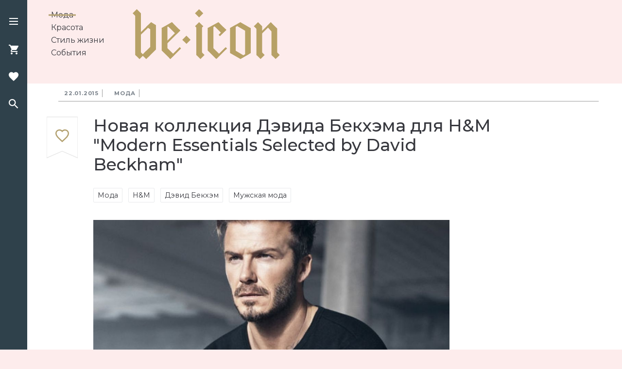

--- FILE ---
content_type: text/html; charset=UTF-8
request_url: https://www.beicon.ru/moda/novaya_kollektsiya_devida_bekhema_dlya_h_m_modern_essentials_selected_by_david_beckham
body_size: 22692
content:
<!DOCTYPE html>
<html lang="ru-RU">
<head>

    <meta charset="UTF-8">
    <meta http-equiv="X-UA-Compatible" content="IE=edge">
    <meta name="viewport" content="width=device-width, initial-scale=1">
    <meta name="robots" content="index, follow">
    <meta name="yandex-verification" content="f1a61986f27b9f2f"/>
    <meta name="zen-verification" content="pDQG1ZULTzcns6WMUYhraHzm6TcQf9K0QuoMtQf1hzzYV9eQOQnQo6FGcytWZubI" />

    <link rel="icon" href="/img/assets/favicon.ico" type="image/x-icon"/>
    <link rel="shortcut icon" href="/basic/web/img/assets/favicon.ico" type="image/x-icon">

    
    <!-- Google Fonts -->
    <link href="https://fonts.googleapis.com/css?family=IBM+Plex+Sans%7CMontserrat:200,400,500,700%7CSource+Sans+Pro%7CSpectral:400,500&amp;subset=cyrillic-ext"
          rel="stylesheet">
    <!-- Jquery from Yandex CDN -->
        <script src="/basic/web/js/jquery.min.js?1767379014"></script>
    <meta name="csrf-param" content="_csrf">
<meta name="csrf-token" content="BMv6F4KkiEeDUj-eE98t4PoAkwNFCPGLRAUQ-5AHGRFGiIlv3f3FALtkVvBfuWSsvjH9Ni88xf09MF2V4HU0cA==">
    <title>Новая коллекция Дэвида Бекхэма для H&amp;M &quot;Modern Essentials Selected by David Beckham&quot;</title>

    <meta name="og:title" content="Новая коллекция Дэвида Бекхэма для H&amp;M &quot;Modern Essentials Selected by David Beckham&quot;">
<meta name="og:locale" content="ru_RU">
<meta name="og:image" content="http://beicon.ru/uploads/2014e7d6ceadde57c57661a82ac3f157384f_16_9_1040.jpg">
<meta property="og:image" content="http://beicon.ru/uploads/2014e7d6ceadde57c57661a82ac3f157384f_16_9_1040.jpg">
<meta name="og:type" content="article">
<meta name="og:site_name" content="Be Icon">
<meta name="last-modified" content="2015-01-22 12:46:14">
<meta name="og:title" content="Новая коллекция Дэвида Бекхэма для H&amp;M &quot;Modern Essentials Selected by David Beckham&quot;">
<meta name="og:description" content="Дэвид Бекхэм продолжает успешное сотрудничество с H&amp;M. На днях в сети появились фотографии его новой коллекции &quot;Modern Essentials Selected by David Beckham&quot;.">
<meta name="description" content="Дэвид Бекхэм продолжает успешное сотрудничество с H&amp;M. На днях в сети появились фотографии его новой коллекции &quot;Modern Essentials Selected by David Beckham&quot;.">
<link href="https://www.beicon.ru/moda/novaya_kollektsiya_devida_bekhema_dlya_h_m_modern_essentials_selected_by_david_beckham" rel="canonical">
<link href="/css/magnific-popup.css" rel="stylesheet">
<link href="/basic/web/packages/swiper/css/swiper.css" rel="stylesheet">
<link href="/basic/web/css/style.css" rel="stylesheet">
<link href="/basic/web/css/custom.css" rel="stylesheet">
<script src="/js/jquery.magnific-popup.min.js"></script>

    <!---->
    <!--    <script src="/basic/web/packages/mosaic/masonry.pkgd.min.js"></script>-->
    <!--    <script src="/basic/web/packages/mosaic/imagesloaded.pkgd.min.js"></script>-->
    <!--    <script src="/basic/web/packages/swiper/js/swiper.js"></script>-->
    <!--    <script src="/basic/web/js/script.js"></script>-->

    <meta name="yandex-verification" content="006863567d08001f" />

<script type="application/ld+json">
  {
    "@context": "http://schema.org",
    "@type": "WebSite",
    "url": "https://www.beicon.ru/",
    "potentialAction":
    {
      "@type": "SearchAction",
      "target": "https://www.beicon.ru/search/{search_term_string}",
      "query-input": "required name=search_term_string"
    }
  }
  </script>
  <script type="application/ld+json">
  {
    "@context": "http://schema.org",
    "@type": "Organization",
    "name": "Be Icon",
    "alternateName": "Журнал Be Icon",
    "url": "https://www.beicon.ru/",
    "sameAs": 
    [
      	"https://www.instagram.com/beicon.ru/",
      	"https://www.facebook.com/beicon.ru/"
    ],
    "contactPoint":
    [{
      "@type": "ContactPoint",
      "telephone": "+7-495-799-85-94",
      "contactType": "customer support"
    }],
    "logo": "https://www.beicon.ru/img/assets/logo.svg"
  }
  </script>
<script data-ad-client="ca-pub-6026899372326501" async src="https://pagead2.googlesyndication.com/pagead/js/adsbygoogle.js"></script><!-- Global site tag (gtag.js) - Google Analytics -->
<script async src="https://www.googletagmanager.com/gtag/js?id=UA-134133404-1"></script>
<script>
  window.dataLayer = window.dataLayer || [];
  function gtag(){dataLayer.push(arguments);}
  gtag('js', new Date());

  gtag('config', 'UA-134133404-1');
</script>
<!-- Yandex.RTB -->
<script>window.yaContextCb=window.yaContextCb||[]</script>
<script src="https://yandex.ru/ads/system/context.js" async></script>

<!-- Yandex.RTB R-A-11413652-2 -->
<!-- Yandex.RTB R-A-11413652-4 -->
<script>
    window.yaContextCb.push(() => {
        if (Ya.Context.AdvManager.getPlatform() === 'desktop') {
          // вызов Floor Ad для десктопной версии
          Ya.Context.AdvManager.render({
            "blockId": "R-A-11413652-4",
            "type": "floorAd",
            "platform": "desktop"
            });
        } else {
          // вызов Floor Ad для мобильной версии
          Ya.Context.AdvManager.render({
            "blockId": "R-A-11413652-2",
            "type": "floorAd",
            "platform": "touch"
        });
        }
    });
</script>

</head>
<body class="page-bg page-branding_l "
      style="background: #fdecec; ">


    <!-- Rating@Mail.ru counter -->
    <script type="text/javascript">
    var _tmr = window._tmr || (window._tmr = []);
    _tmr.push({id: "3101783", type: "pageView", start: (new Date()).getTime()});
    (function (d, w, id) {
      if (d.getElementById(id)) return;
      var ts = d.createElement("script"); ts.type = "text/javascript"; ts.async = true; ts.id = id;
      ts.src = "https://top-fwz1.mail.ru/js/code.js";
      var f = function () {var s = d.getElementsByTagName("script")[0]; s.parentNode.insertBefore(ts, s);};
      if (w.opera == "[object Opera]") { d.addEventListener("DOMContentLoaded", f, false); } else { f(); }
    })(document, window, "topmailru-code");
    </script><noscript><div>
    <img src="https://top-fwz1.mail.ru/counter?id=3101783;js=na" style="border:0;position:absolute;left:-9999px;" alt="Top.Mail.Ru" />
    </div></noscript>
    <!-- //Rating@Mail.ru counter -->
<!-- Yandex.Metrika counter --> <script type="text/javascript" > (function(m,e,t,r,i,k,a){m[i]=m[i]||function(){(m[i].a=m[i].a||[]).push(arguments)}; m[i].l=1*new Date(); for (var j = 0; j < document.scripts.length; j++) {if (document.scripts[j].src === r) { return; }} k=e.createElement(t),a=e.getElementsByTagName(t)[0],k.async=1,k.src=r,a.parentNode.insertBefore(k,a)}) (window, document, "script", "https://mc.yandex.ru/metrika/tag.js", "ym"); ym(52250608, "init", { clickmap:true, trackLinks:true, accurateTrackBounce:true, webvisor:true }); </script> <noscript><div><img src="https://mc.yandex.ru/watch/52250608" style="position:absolute; left:-9999px;" alt="" /></div></noscript> <!-- /Yandex.Metrika counter -->

<!-- Start Search Popup -->
<div class="popup" id="searchPopup">
    <!-- Start Search form -->
    <form name="search" id="searchFormMenu" action="#" method="get" class="search-form">
        <div class="fields-wrapper">
            <input type="text" id="searchRequestMenu" name="searchRequest" placeholder="Поиск" value="">
            <button type="submit" id="searchRequestSubmitMenu" name="searchRequestSubmit">
                <svg class="inline-svg search-icon-dark">
                    <use xlink:href="#searchDark"></use>
                </svg>
            </button>
        </div>
    </form>
    <!-- End Search form -->
</div>
<!-- End Search Popup -->

<!-- Start Left Menu Block -->
<div class="menu-block" id="menuBlock">
    <div class="menu-block__wrapper">
        <div class="menu-block__line menu-block__line_1 clearfix">
            <div class="menu-block__logo col_r">
                <a href="/"><img class="logo-img" src="/img/assets/logo.svg" width="303" height="103"
                                 alt="Be-icon logo"></a>
            </div>
            <ul class="menu-block__menu-list col_l">
                                    <li class="menu-block__menu-item"><a
                                href="/moda">Мода</a>
                    </li>
                                    <li class="menu-block__menu-item"><a
                                href="/beauty">Красота</a>
                    </li>
                                    <li class="menu-block__menu-item"><a
                                href="/lifestyle">Стиль жизни</a>
                    </li>
                                    <li class="menu-block__menu-item"><a
                                href="/events">События</a>
                    </li>
                            </ul>
        </div>
        <div class="menu-block__lines-wrapper clearfix">
            <div class="menu-block__line  menu-block__line-2">
                <div class="menu-block__account col_l">
                    <ul class="line__item account-wrapper">
                        <li class="account__login">
                            <!--<button class="account__btn login__btn to-login"><i class="account__login-icon"></i>Войти</button>-->
                            <button class="account__btn login__btn to-login">
                                <svg class="inline-svg account-svg">
                                    <use xlink:href="#account"></use>
                                </svg>
                                Войти
                            </button>
                        </li>
                        <li class="account__sign-up">
                            <button class="account__btn sign-up__btn to-reg">Регистрация</button>
                        </li>
                    </ul>
                </div>
                <div class="social-block col_r">
                    <div class="social-login__list">
                                            </div>
                </div>
            </div>
            <footer class="menu-block__line  menu-block__line-3">
                <div class="footer__copyright col_l">
                    <p>© 2026 Be Icon.</p>
                    <p>Все права защищены.</p>
                    <p>Для лиц старше 16 лет.</p>
                </div>
                <div class="footer__coop col_r">
                    <ul class="footer-links__list">
                        
                            <li class="footer-links__item"><a
                                        href="/page/about">О проекте</a>
                            </li>
                        
                            <li class="footer-links__item"><a
                                        href="/page/test">Контакты</a>
                            </li>
                                                <li class="footer-links__item"><a href="/sitemap">Карта сайта</a>
                        </li>
                    </ul>
                </div>
            </footer>
        </div>
    </div>
</div>
<!-- End Left Menu Block -->


<!-- Start Nav bar -->
<nav class="nav-bar">
    <div class="nav-wrapper">
        <ul class="nav-btn-list">
            <!-- Add 'active' class to 'nav-btn-item' class if the item is active -->
            <li class="nav-btn-item" id="burgerIcon">
                <div class="nav-icon burger-icon" role="button">
                    <div class="burger-icon__line burger-icon__line-1"></div>
                    <div class="burger-icon__line burger-icon__line-2"></div>
                    <div class="burger-icon__line burger-icon__line-3"></div>
                </div>
            </li>
            <li class="nav-btn-item disable" id="shopIcon">
                <svg class="nav-icon shop-icon">
                    <use xlink:href="#shopping"></use>
                </svg>
                <!--                <span id="goodsCount">4</span>-->
            </li>
            <li class="nav-btn-item disable" id="favoriteIcon">
                <svg class="nav-icon favorite-icon">
                    <use xlink:href="#favorites"></use>
                </svg>
            </li>
            <li class="nav-btn-item" id="searchIcon">
                <svg class="nav-icon search-icon">
                    <use xlink:href="#search"></use>
                </svg>
            </li>
        </ul>
        <div>
            <a href="javascript:void(0);" id="toTopBtnHref" style="display:none;">
                <svg class="inline-svg arrow-svg toTop-svg">
                    <use xlink:href="#arrow"></use>
                </svg>
                            </a>
        </div>
    </div>
    <div class="logo-wrapper">
        <a href="/"><img class="logo-img" src="/img/assets/logo.svg" width="118" height="40" alt="Be-icon logo"></a>
    </div>
</nav>
<!-- End Nav Bar -->


<!-- Start Shopping and Favorites Slide Page -->
<div class="slide-page" id="slidePage">

    <!-- Start Shopping and Favorites Menu -->
    <div class="slide-page__header">
        <div class="slide-page-menu sp-content-wrapper">
            <div class="slide-page-menu__item" id="tab1" role="button">Корзина</div>
            <div class="slide-page-menu__item" id="tab2" role="button">Нравится</div>
        </div>
        <button class="close-btn">
            <svg class="close-icon">
                <use xlink:href="#close"></use>
            </svg>
        </button>
    </div>
    <!-- End Shopping and Favorites Menu -->

    <!-- Start Shopping Body-->
    <div class="slide-page__body shopping-body" id="content1">
        <div class="goods-wrapper">
            <ul class="goods__list sp-content-wrapper">
                <li class="goods__item shopping-good">
                    <div class="goods__item__image-container"><img src="/img/good1.jpg" width="80" height="80" alt="">
                    </div>
                    <div class="goods__item__info-wrapper">
                        <div class="goods__item__info-item">
                            <div cl>Oscar de la Renta, весна-лето 2018</div>
                            <a class="goods__item__link" href="#" target="_blank">www.net-a-porter.com</a>
                        </div>
                        <div class="good__item__count-wrapper">
                            <div class="goods__item__price">12 999&#8381;</div>
                            <div class="goods__item__quantity">
                                <div class="goods__item__btn" role="button"><i class="reduce-btn"></i></div>
                                <div class="goods__item__amount">3</div>
                                <div class="goods__item__btn" role="button"><i class="increase-btn"></i></div>
                            </div>
                        </div>
                    </div>
                </li>
                <li class="goods__item shopping-good">
                    <div class="goods__item__image-container"><img src="/img/good1.jpg" width="80" height="80" alt="">
                    </div>
                    <div class="goods__item__info-wrapper">
                        <div class="goods__item__info-item">
                            <div class="h3">Oscar de la Renta, весна-лето 2018</div>
                            <a class="goods__item__link" href="#" target="_blank">www.net-a-porter.com</a>
                        </div>
                        <div class="good__item__count-wrapper">
                            <div class="goods__item__price">12 999&#8381;</div>
                            <div class="goods__item__quantity">
                                <div class="goods__item__btn" role="button"><i class="reduce-btn"></i></div>
                                <div class="goods__item__amount">3</div>
                                <div class="goods__item__btn" role="button"><i class="increase-btn"></i></div>
                            </div>
                        </div>
                    </div>
                </li>
                <li class="goods__item shopping-good">
                    <div class="goods__item__image-container"><img src="/img/good1.jpg" width="80" height="80" alt="">
                    </div>
                    <div class="goods__item__info-wrapper">
                        <div class="goods__item__info-item">
                            <div class="h3">Oscar de la Renta, весна-лето 2018</div>
                            <a class="goods__item__link" href="#" target="_blank">www.net-a-porter.com</a>
                        </div>
                        <div class="good__item__count-wrapper">
                            <div class="goods__item__price">12 999&#8381;</div>
                            <div class="goods__item__quantity">
                                <div class="goods__item__btn" role="button"><i class="reduce-btn"></i></div>
                                <div class="goods__item__amount">3</div>
                                <div class="goods__item__btn" role="button"><i class="increase-btn"></i></div>
                            </div>
                        </div>
                    </div>
                </li>
                <li class="goods__item shopping-good">
                    <div class="goods__item__image-container"><img src="/img/good1.jpg" width="80" height="80" alt="">
                    </div>
                    <div class="goods__item__info-wrapper">
                        <div class="goods__item__info-item">
                            <div class="h3">Oscar de la Renta, весна-лето 2018</div>
                            <a class="goods__item__link" href="#" target="_blank">www.net-a-porter.com</a>
                        </div>
                        <div class="good__item__count-wrapper">
                            <div class="goods__item__price">12 999&#8381;</div>
                            <div class="goods__item__quantity">
                                <div class="goods__item__btn" role="button"><i class="reduce-btn"></i></div>
                                <div class="goods__item__amount">3</div>
                                <div class="goods__item__btn" role="button"><i class="increase-btn"></i></div>
                            </div>
                        </div>
                    </div>
                </li>
            </ul>

        </div>
        <div class="shopping-footer">
            <form name="shoppingFirstStep" action="/order.html" method="post" id="shoppingFirstStep"
                  class="sp-content-wrapper">
                <input type="email" name="user-email" id="userEmail" value="" placeholder="E-mail">
                <div class="total-order-wrapper">
                    <div class="total">
                        <div class="total__text">Итого</div>
                        <div class="total__sum">65 999&#8381;</div>
                    </div>
                    <div class="btn-container">
                        <button class="btn" type="submit">Оформить</button>
                    </div>
                </div>
            </form>
        </div>
    </div>
    <!-- End Shopping Body-->

    <!-- Start Favorites Body-->
    <div class="slide-page__body favorites-body sp-content-wrapper" id="content2">

        <div class="favorites" id="content">
            <!-- Start Favorites Submenu -->
            <div class="submenu">
                <ul class="submenu__list">
                    <li class="submenu__item active" id="subTab1">Товары</li>
                    <li class="submenu__item" id="subTab2">Статьи</li>
                </ul>
            </div>
            <!-- End Favorites Submenu -->

            <!-- Start Favorites Goods -->
            <div class="favorites__content favorites__goods" id="favContent1">
                <ul class="goods__list">
                    <li class="goods__item shopping-good clearfix">
                        <div class="goods__item__image-container"><img src="/basic/web/img/good1.jpg" width="80"
                                                                       height="80" alt=""></div>
                        <div class="goods__item__info-wrapper">
                            <div class="goods__item__info-item">
                                <div class="h3">Oscar de la Renta, весна-лето 2018</div>
                                <a class="goods__item__link" href="#" target="_blank">www.net-a-porter.com</a>
                            </div>
                            <div class="good__item__count-wrapper">
                                <div class="goods__item__price">12 999&#8381;</div>
                                <div class="buy">
                                    <button class="btn_small">В корзину</button>
                                </div>
                            </div>
                        </div>
                    </li>
                    <li class="goods__item shopping-good clearfix">
                        <div class="goods__item__image-container"><img src="/basic/web/img/good1.jpg" width="80"
                                                                       height="80" alt=""></div>
                        <div class="goods__item__info-wrapper">
                            <div class="goods__item__info-item">
                                <div class="h3">Oscar de la Renta, весна-лето 2018</div>
                                <a class="goods__item__link" href="#" target="_blank">www.net-a-porter.com</a>
                            </div>
                            <div class="good__item__count-wrapper">
                                <div class="goods__item__price">12 999&#8381;</div>
                                <div class="buy">
                                    <button class="btn_small">В корзину</button>
                                </div>
                            </div>
                        </div>
                    </li>
                    <li class="goods__item shopping-good clearfix">
                        <div class="goods__item__image-container"><img src="/basic/web/img/good1.jpg" width="80"
                                                                       height="80" alt=""></div>
                        <div class="goods__item__info-wrapper">
                            <div class="goods__item__info-item">
                                <div class="h3">Oscar de la Renta, весна-лето 2018</div>
                                <a class="goods__item__link" href="#" target="_blank">www.net-a-porter.com</a>
                            </div>
                            <div class="good__item__count-wrapper">
                                <div class="goods__item__price">12 999&#8381;</div>
                                <div class="buy">
                                    <button class="btn_small">В корзину</button>
                                </div>
                            </div>
                        </div>
                    </li>
                    <li class="goods__item shopping-good clearfix">
                        <div class="goods__item__image-container"><img src="/basic/web/img/good1.jpg" width="80"
                                                                       height="80" alt=""></div>
                        <div class="goods__item__info-wrapper">
                            <div class="goods__item__info-item">
                                <div class="h3">Oscar de la Renta, весна-лето 2018</div>
                                <a class="goods__item__link" href="#" target="_blank">www.net-a-porter.com</a>
                            </div>
                            <div class="good__item__count-wrapper">
                                <div class="goods__item__price">12 999&#8381;</div>
                                <div class="buy">
                                    <button class="btn_small">В корзину</button>
                                </div>
                            </div>
                        </div>
                    </li>
                    <li class="goods__item shopping-good clearfix">
                        <div class="goods__item__image-container"><img src="/basic/web/img/good1.jpg" width="80"
                                                                       height="80" alt=""></div>
                        <div class="goods__item__info-wrapper">
                            <div class="goods__item__info-item">
                                <div class="h3">Oscar de la Renta, весна-лето 2018</div>
                                <a class="goods__item__link" href="#" target="_blank">www.net-a-porter.com</a>
                            </div>
                            <div class="good__item__count-wrapper">
                                <div class="goods__item__price">12 999&#8381;</div>
                                <div class="buy">
                                    <button class="btn_small">В корзину</button>
                                </div>
                            </div>
                        </div>
                    </li>
                </ul>
            </div>
            <!-- End Favorites Goods -->

            <!-- Start Favorites Articles -->
            <div class="favorites__content articles__list_simple" id="favContent2">
                <article class="article__item clearfix">
                    <div class="article__teaser__image-container"><img src="/basic/web/img/article-prew.jpg" width="160"
                                                                       height="90" alt=""></div>
                    <div class="article__teaser__wrapper">
                        <div class="h3"><a href="#">5 ювелирных брендов, которые могут стать в будущем легендарными</a>
                        </div>
                        <div class="tags">
                            <ul class="tags__list">
                                <li class="tags__item"><a href="#">Мода</a></li>
                                <li class="tags__item"><a href="#">Красота</a></li>
                            </ul>
                        </div>
                        <div class="article__teaser__info">
                            <div class="article__teaser__date">Сегодня</div>
                            <div class="article__teaser__views"><span class="views__num">234</span>
                                <svg class="inline-svg views__icon">
                                    <use xlink:href="#visibility"></use>
                                </svg>
                            </div>
                        </div>
                    </div>
                </article>
                <article class="article__item clearfix">
                    <div class="article__teaser__image-container"><img src="/basic/web/img/article-prew.jpg" width="160"
                                                                       height="90" alt=""></div>
                    <div class="article__teaser__wrapper">
                        <div class="h3"><a href="#">5 ювелирных брендов, которые могут стать в будущем легендарными</a>
                        </div>
                        <div class="tags">
                            <ul class="tags__list">
                                <li class="tags__item"><a href="#">Мода</a></li>
                                <li class="tags__item"><a href="#">Красота</a></li>
                            </ul>
                        </div>
                        <div class="article__teaser__info">
                            <div class="article__teaser__date">Сегодня</div>
                            <div class="article__teaser__views"><span class="views__num">234</span>
                                <svg class="inline-svg views__icon">
                                    <use xlink:href="#visibility"></use>
                                </svg>
                            </div>
                        </div>
                    </div>
                </article>
                <article class="article__item clearfix">
                    <div class="article__teaser__image-container"><img src="/basic/web/img/article-prew.jpg" width="160"
                                                                       height="90" alt=""></div>
                    <div class="article__teaser__wrapper">
                        <div class="h3"><a href="#">5 ювелирных брендов, которые могут стать в будущем легендарными</a>
                        </div>
                        <div class="tags">
                            <ul class="tags__list">
                                <li class="tags__item"><a href="#">Мода</a></li>
                                <li class="tags__item"><a href="#">Красота</a></li>
                            </ul>
                        </div>
                        <div class="article__teaser__info">
                            <div class="article__teaser__date">Сегодня</div>
                            <div class="article__teaser__views"><span class="views__num">234</span>
                                <svg class="inline-svg views__icon">
                                    <use xlink:href="#visibility"></use>
                                </svg>
                            </div>
                        </div>
                    </div>
                </article>
            </div>
            <!-- End Favorites articles -->
        </div>
    </div>
    <!-- End Favorites Body-->
</div>
<!-- End Shopping and Favorites Slide Page -->


<!-- Start backgrounds overlays -->
<div class="overlay-bg overlay-bg_dark"></div>
<div class="overlay-bg overlay-bg_transparent"></div>
<div class="overlay-bg overlay-bg_ind"></div>
<!-- End backgrounds overlays -->


<!-- Start Sign in and Sign up Popup -->
<div class="popup" id="signPopup">
    <!-- Start Sign Popup Header -->
    <div class="slide-page__header">
        <div class="slide-page-menu sp-content-wrapper">
            <div class="slide-page-menu__item to-login active" id="signInTab" role="button">Вход</div>
            <div class="slide-page-menu__item to-reg" id="signUpTab" role="button">Регистрация</div>
        </div>
        <button class="close-btn">
            <svg class="close-icon">
                <use xlink:href="#close"></use>
            </svg>
        </button>
    </div>
    <!-- End Sign Popup Header -->

    <!-- Start Sign In Body -->
    <div class="sp-content-wrapper slide-page__body" id="signInContent">
        <form name="signIn" action="#" method="post" id="signInForm">
            <div class="fields-wrapper form-el form-el_1">
                <label for="userEmailAuth">E-mail</label>
                <input type="email" name="userEmail" id="userEmailAuth" value="">
            </div>

            <div class="fields-wrapper form-el form-el_2">
                <label for="userPwd">Пароль</label>
                <input type="password" name="userPwd" id="userPwd" value="">
            </div>

            <div class="form-el form-el_3">
                <button type="submit" class="btn">Войти</button>
            </div>
        </form>

        <div class="no-enter">
            <div class="not-reg">
                <button class="reg__btn to-reg">Я еще не зарегистрирован</button>
            </div>
            <div class="fgt-pass">
                <button class="fgt-pass__btn">Я забыл пароль</button>
            </div>
        </div>
    </div>
    <!-- End Sign In Body -->

    <!-- Start Sign Up Body -->
    <div class="sp-content-wrapper slide-page__body" id="signUpContent">


        
<div id="p1" data-pjax-container="" data-pjax-push-state data-pjax-timeout="1000">    <form id="signUpForm" class="" action="/moda/novaya_kollektsiya_devida_bekhema_dlya_h_m_modern_essentials_selected_by_david_beckham" method="post" data-pjax="1">
<input type="hidden" name="_csrf" value="BMv6F4KkiEeDUj-eE98t4PoAkwNFCPGLRAUQ-5AHGRFGiIlv3f3FALtkVvBfuWSsvjH9Ni88xf09MF2V4HU0cA==">
    <!--    <label for="userEmailReg">E-mail</label>-->
    <div class="field-userEmailReg required">

<input type="text" id="userEmailReg" class="" name="Reg[email]" placeholder="E-mail" aria-required="true">

<div class="help-block"></div>
</div>    <button type="submit" class="btn">Зарегистрироваться</button>    <!--    <button type="submit" class="btn" id="reg-submit-btn"></button>-->
    </form></div>
        <div class="no-enter">
            <div class="not-reg">
                <button class="sign-in__btn to-login">У меня уже есть аккаунт</button>
            </div>
        </div>
    </div>
    <!-- End Sign Up Body -->

    <!-- Start Registration Success Message Body-->
    <div class="content-wrapper" id="regMsgSuccess">
        <div class="reg-msg">
            <i class="reg-msg-icon success-icon"></i>
            <div class="successRegMsg">На Вашу почту отправлено письмо с подтверждением регистрации и паролем</div>
        </div>
    </div>
    <!-- End Registration Success Message Body -->

    <!-- Start Social Login -->
    <div class="social-login sp-content-wrapper">
        <div class="social-sign__label">Войти через соцсети</div>
        <div class="social-block">
            <div class="social-login__list">
                <button class="social-login__item">
                    <svg class="inline-svg social-svg">
                        <use xlink:href="#fb"></use>
                    </svg>
                </button>
                <button class="social-login__item">
                    <svg class="inline-svg social-svg">
                        <use xlink:href="#insta"></use>
                    </svg>
                </button>
                <button class="social-login__item">
                    <svg class="inline-svg social-svg">
                        <use xlink:href="#vk"></use>
                    </svg>
                </button>
                <button class="social-login__item">
                    <svg class="inline-svg social-svg">
                        <use xlink:href="#twitter"></use>
                    </svg>
                </button>
                <button class="social-login__item">
                    <svg class="inline-svg social-svg">
                        <use xlink:href="#ok"></use>
                    </svg>
                </button>
            </div>
        </div>
    </div>
    <!-- End Social Login -->
</div>
<!-- End Sign in and Sign up Popup -->


        <header class="page-header  page-wrapper">
            <div class="menu-block__wrapper">
                <div class="menu-block__line menu-block__line_1 clearfix">
                    <div class="menu-block__logo col_r">
                        <a href="/"><img class="logo-img" src="/img/assets/logo.svg" width="303" height="103"
                                         alt="Be-icon logo"></a>
                    </div>
                    <ul class="menu-block__menu-list col_l">
                                                        <li class="menu-block__menu-item active">
                                    <a href="/moda">Мода</a>
                                </li>
                                                            <li class="menu-block__menu-item ">
                                    <a href="/beauty">Красота</a>
                                </li>
                                                            <li class="menu-block__menu-item ">
                                    <a href="/lifestyle">Стиль жизни</a>
                                </li>
                                                            <li class="menu-block__menu-item ">
                                    <a href="/events">События</a>
                                </li>
                                                </ul>
                </div>
            </div>
        </header>
    
<!-- Start Main Content -->
<main class="main-content page-wrapper  ">

    
<script>

	// Функция для разбора урла
	function getUrlVars() {
		return window.location.href.slice(window.location.href.indexOf('?')).split(/[&?]{1}[\w\d]+=/);
	}
</script>

<div class="article-ajax-wraper" data-id="/moda/Novaya_kollektsiya_Devida_Bekhema_dlya_H_M_Modern_Essentials_Selected_by_David_Beckham">
    <!-- Start Articles top filter -->
    <div class="articles-filter content-wrapper">
        <ul class="articles-filter__list">
            <li class="articles-filter__item article__date">
                <time datetime="2018-04-12">22.01.2015</time>
            </li>

            <li class="articles-filter__item article__tag">
                <a href="/">
                                    </a>
            </li>

            <li class="articles-filter__item article__tag">
                <a href="/moda">Мода</a>
            </li>

        </ul>
    </div>
    <!-- End Articles top filter -->

    <!-- Start Article -->
    <article
            class="article content-wrapper clearfix ">
        <div class="article-wrapper clearfix">

            <!-- Start Article announce -->
            <div class="article-announce clearfix">

                <h1>Новая коллекция Дэвида Бекхэма для H&M "Modern Essentials Selected by David Beckham"</h1>
                <div class="article__keywords">
                    
                        <a href="/tags/1">Мода</a>
                    
                        <a href="/tags/603">H&M</a>
                    
                        <a href="/tags/1238">Дэвид Бекхэм</a>
                    
                        <a href="/tags/2698">Мужская мода</a>
                    

                </div>
                <div class="left-block">
                    <!-- Add the .added class if the Article was added in Favorites articles list. And remove .added if the article was removed from the favorites list -->
                    <a id="fav"
                       rel="sidebar"
                       href=""
                       title="Новая коллекция Дэвида Бекхэма для H&M "Modern Essentials Selected by David Beckham""
                       onclick="addFav();return false"
                       class="link article__favorites AddFavViaSheens">
                        <svg class="inline-svg fav-article-svg">
                            <use xlink:href="#favArticle"></use>
                        </svg>
                    </a>
                    <div class="social-share__list_top">
                                            </div>
                                    </div>

                <div class="article__announce-wrapper col_c">
                                            <div class="article__announce-image">

                                                <a href="/uploads/2014e7d6ceadde57c57661a82ac3f157384f_16_9_1040.jpg" class="lightbox-lnk">

                            <img itemprop="image" src="/uploads/2014e7d6ceadde57c57661a82ac3f157384f_16_9_1040.jpg" alt="Новая коллекция Дэвида Бекхэма для H&M "Modern Essentials Selected by David Beckham""
                                 title="Новая коллекция Дэвида Бекхэма для H&M "Modern Essentials Selected by David Beckham"">
                        </a>
                        </div>
                    <p>Дэвид Бекхэм продолжает успешное сотрудничество с H&M. На днях в сети появились фотографии его новой коллекции "Modern Essentials Selected by David Beckham".</p>
                </div>

                                    <div class="banner-240-400-wrapper col_r">
                        <div class="bl-wrapper">
                            <div class="yaBanner yaBannerTop">
                                <!-- Yandex.RTB R-A-11413652-6 -->
<div id="yandex_rtb_R-A-11413652-6-1767379014"></div>
<script>
window.yaContextCb.push(() => {
    Ya.Context.AdvManager.render({
        "blockId": "R-A-11413652-6",
        "renderTo": "yandex_rtb_R-A-11413652-6-1767379014"
    })
})
</script>
                            </div>
                        </div>
                    </div>
                    
                    <!-- Add class .sponsor_format-1 or .sponsor_format-2 to show sponsor block in format you need -->
                    <div class="sponsor sponsor_format-1 col_r">
                        <div class="bl-wrapper">
                            <!-- Start Sponsor Block Format 1 -->
                            <!--                        <div class="sponsor_inner">-->
                            <!--                            <div class="sponsor__text">-->
                            <!--                                <p class="sponsor__text_main">При поддержке Vichy</p>-->
                            <!--                            </div>-->
                            <!--                            <div class="sponsor__img"><img src="/basic/web/img/sponsor-img-format-1.jpg" alt="" width="216" height="79"></div>-->
                            <!--                        </div>-->
                            <!-- End Sponsor Block Format 1 -->

                            <!-- Start Sponsor Block Format 2 -->
                            <!--<div class="sponsor_inner">
                                <div class="sponsor__text">
                                    <p class="sponsor__text_main">Евгений Федько</p>
                                    <p class="sponsor__text_add">Ювелир, основатель ювелирного бренда E. Fedko</p>
                                </div>
                                <div class="sponsor__img"><img src="img/sponsor-img-format-2.jpg" alt="" width="80" height="80"></div>
                            </div>-->
                            <!-- End Sponsor Block Format 2 -->
                        </div>
                    </div>
                            </div>
            <!-- End Article announce -->

            <!-- Start Inline-Banner -->
            <!-- Yandex.RTB R-A-11413652-1 -->
<div id="yandex_rtb_R-A-11413652-1-1767379014"></div>
<script>
window.yaContextCb.push(() => {
    Ya.Context.AdvManager.render({
        "blockId": "R-A-11413652-1",
        "renderTo": "yandex_rtb_R-A-11413652-1-1767379014"
    })
})
</script><br/>            <!-- End Inline Banner -->

            
                <!-- Start Article Body -->
                <div class="article-body col_c">
                    
                    <p align="justify"><ul><li>Линейка "Modern Essentials" включает в себя важные, как считает Дэвид, предметы одежды без которых не смогут обойтись  мужчины в этом сезоне, а именно: бомбер, белый джинсовый жакет, блейзер, поло и белые классические шорты. Коллекция появится во всех магазинах H&amp;M 5 марта этого года. </li></ul></p><p align="center"><br/></p>
                                                            
                            <p style="margin: 0 0 10px;"><strong>Автор:</strong> </p>

                        
                    

                    <!-- Start Recommendation Rich Block -->

                    <!-- End Recommendation Rich Block -->


                    <!-- Start Recommendation Block -->

                    <!-- End Recommendation Block -->

                    
                    <div class="article__keywords article__keywords_bottom">                          <a href="/tags/1">Мода</a>
                                            <a href="/tags/603">H&M</a>
                                            <a href="/tags/1238">Дэвид Бекхэм</a>
                                            <a href="/tags/2698">Мужская мода</a>
                    </div>


                    <!-- Start Inline-Banner -->
                                        <!-- End Inline Banner -->

                    <div class="share-block mobile-only">
                        <div class="share-block__inner">
                            <span class="share-block__shared">Поделись статьей</span>
                            <!--                <script src="//yastatic.net/es5-shims/0.0.2/es5-shims.min.js"></script>-->
                            <!--                <script src="//yastatic.net/share2/share.js"></script>-->
                            <!--                <div class="ya-share2" data-services="vkontakte,facebook,odnoklassniki,twitter" data-bare="false"></div>-->
                            <div class="social-share__list_bottom">

                                <!--
                                <a class="social-login__item fb-share-button"
                                   href="https://www.facebook.com/sharer.php?src=sp&u=https://www.beicon.ru:443/moda/Novaya_kollektsiya_Devida_Bekhema_dlya_H_M_Modern_Essentials_Selected_by_David_Beckham&title=Новая коллекция Дэвида Бекхэма для H&M "Modern Essentials Selected by David Beckham"&utm_source=share2"
                                   rel="nofollow ">
                                    <svg class="inline-svg social-svg">
                                        <use xlink:href="#fb"></use>
                                    </svg>
                                </a>
                                -->
                                <a class="social-login__item"
                                   href="https://t.me/share?url=https://www.beicon.ru:443/moda/Novaya_kollektsiya_Devida_Bekhema_dlya_H_M_Modern_Essentials_Selected_by_David_Beckham&text=Новая коллекция Дэвида Бекхэма для H&M "Modern Essentials Selected by David Beckham"&utm_source=share2"
                                   rel="nofollow ">
                                    <svg class="inline-svg social-svg">
                                        <use xlink:href="#telegram"></use>
                                    </svg>
                                </a>
                                <a class="social-login__item"
                                   href="https://vk.com/share.php?url=https://www.beicon.ru:443/moda/Novaya_kollektsiya_Devida_Bekhema_dlya_H_M_Modern_Essentials_Selected_by_David_Beckham&title=Новая коллекция Дэвида Бекхэма для H&M "Modern Essentials Selected by David Beckham"&utm_source=share2"
                                   rel="nofollow ">
                                    <svg class="inline-svg social-svg">
                                        <use xlink:href="#vk"></use>
                                    </svg>
                                </a>
                                <!--
                                <a class="social-login__item"
                                   href="https://twitter.com/intent/tweet?url=https://www.beicon.ru:443/moda/Novaya_kollektsiya_Devida_Bekhema_dlya_H_M_Modern_Essentials_Selected_by_David_Beckham&text=Новая коллекция Дэвида Бекхэма для H&M "Modern Essentials Selected by David Beckham"&utm_source=share2"
                                   rel="nofollow ">
                                    <svg class="inline-svg social-svg">
                                        <use xlink:href="#twitter"></use>
                                    </svg>
                                </a>
                                -->
                                <a class="social-login__item"
                                   href="https://connect.ok.ru/offer?url=https://www.beicon.ru:443/moda/Novaya_kollektsiya_Devida_Bekhema_dlya_H_M_Modern_Essentials_Selected_by_David_Beckham&title=Новая коллекция Дэвида Бекхэма для H&M "Modern Essentials Selected by David Beckham"&utm_source=share2"
                                   rel="nofollow ">
                                    <svg class="inline-svg social-svg">
                                        <use xlink:href="#ok"></use>
                                    </svg>
                                </a>
                            </div>
                        </div>
                    </div>

                </div>


                        <!-- End Article Body -->

                        <!-- Start Right Column -->
            <aside class="right-column col_r">
                                    <div class="related-articles">
                        <div class="bl-wrapper">
                            <div class="related-article__inner">

                                <h2>Не пропустите</h2>

                                                                    <article class="article__teaser_small el-wrapper clearfix">
                                        <a href="/events/mariya-lugovaya-sergei-lavigin-polina-maksimova-i-drugie-gosti-na-premere-filma-cheburashka-2">
                                            <div class="article__teaser__image-container">
                                                <div class="article-overlay"></div>
                                                <img
                                                    src="/uploads/1766651271_mini.jpg"
                                                    width="80" height="80" alt="Мария Луговая, Сергей Лавыгин, Полина Максимова и другие гости на премьере фильма «Чебурашка 2»"
                                                    title="Мария Луговая, Сергей Лавыгин, Полина Максимова и другие гости на премьере фильма «Чебурашка 2»"></div>
                                            <div class="article__teaser__wrapper">
                                                <h3>Мария Луговая, Сергей Лавыгин, Полина Максимова и другие гости на премьере фильма «Чебурашка 2»</h3>
                                                <div class="article__teaser__info">
                                                    <div class="article__teaser__date">25.12.2025</div>
                                                                                                    </div>
                                            </div>
                                        </a>
                                    </article>
                                                                    <article class="article__teaser_small el-wrapper clearfix">
                                        <a href="/lifestyle/kak-pravilno-vernutsya-k-trenirovkam-posle-dolgogo-pereriva">
                                            <div class="article__teaser__image-container">
                                                <div class="article-overlay"></div>
                                                <img
                                                    src="/uploads/1766608497_mini.jpg"
                                                    width="80" height="80" alt="Как правильно вернуться к тренировкам после долгого перерыва"
                                                    title="Как правильно вернуться к тренировкам после долгого перерыва"></div>
                                            <div class="article__teaser__wrapper">
                                                <h3>Как правильно вернуться к тренировкам после долгого перерыва</h3>
                                                <div class="article__teaser__info">
                                                    <div class="article__teaser__date">25.12.2025</div>
                                                                                                    </div>
                                            </div>
                                        </a>
                                    </article>
                                                                    <article class="article__teaser_small el-wrapper clearfix">
                                        <a href="/events/v-moskve-proshlo-nagrazhdenie-pobeditelei-hello-winter-gala-i-den-rozhdeniya-dimi-bilana">
                                            <div class="article__teaser__image-container">
                                                <div class="article-overlay"></div>
                                                <img
                                                    src="/uploads/1766656115_mini.jpg"
                                                    width="80" height="80" alt="В Москве прошло награждение победителей HELLO! Winter Gala и День рождения Димы Билана"
                                                    title="В Москве прошло награждение победителей HELLO! Winter Gala и День рождения Димы Билана"></div>
                                            <div class="article__teaser__wrapper">
                                                <h3>В Москве прошло награждение победителей HELLO! Winter Gala и День рождения Димы Билана</h3>
                                                <div class="article__teaser__info">
                                                    <div class="article__teaser__date">24.12.2025</div>
                                                                                                    </div>
                                            </div>
                                        </a>
                                    </article>
                                                                    <article class="article__teaser_small el-wrapper clearfix">
                                        <a href="/news/viktor-ribin-captain-jack-shura-i-drugie-ispolniteli-vistupili-na-superdiskoteke-90-h">
                                            <div class="article__teaser__image-container">
                                                <div class="article-overlay"></div>
                                                <img
                                                    src="/uploads/1766571884_mini.jpg"
                                                    width="80" height="80" alt="Виктор Рыбин, Captain Jack, Шура и другие исполнители выступили на Супердискотеке 90-х "
                                                    title="Виктор Рыбин, Captain Jack, Шура и другие исполнители выступили на Супердискотеке 90-х "></div>
                                            <div class="article__teaser__wrapper">
                                                <h3>Виктор Рыбин, Captain Jack, Шура и другие исполнители выступили на Супердискотеке 90-х </h3>
                                                <div class="article__teaser__info">
                                                    <div class="article__teaser__date">23.12.2025</div>
                                                                                                    </div>
                                            </div>
                                        </a>
                                    </article>
                                                                    <article class="article__teaser_small el-wrapper clearfix">
                                        <a href="/events/zara-natalya-podolskaya-dima-bilan-i-drugie-artisti-vistupili-na-koncerte-rozhdestvo-s-grigoriem-lepsom">
                                            <div class="article__teaser__image-container">
                                                <div class="article-overlay"></div>
                                                <img
                                                    src="/uploads/1766381049_mini.jpg"
                                                    width="80" height="80" alt="Зара, Наталья Подольская, Дима Билан и другие артисты выступили на концерте «Рождество с Григорием Лепсом»"
                                                    title="Зара, Наталья Подольская, Дима Билан и другие артисты выступили на концерте «Рождество с Григорием Лепсом»"></div>
                                            <div class="article__teaser__wrapper">
                                                <h3>Зара, Наталья Подольская, Дима Билан и другие артисты выступили на концерте «Рождество с Григорием Лепсом»</h3>
                                                <div class="article__teaser__info">
                                                    <div class="article__teaser__date">22.12.2025</div>
                                                                                                    </div>
                                            </div>
                                        </a>
                                    </article>
                                                            </div>
                        </div>
                    </div>

                                <div class="banner-240-400-wrapper">
                    <div class="bl-wrapper">
                        <div class="yaBanner yaBannerSecond">
                            <!-- Yandex.RTB R-A-508335-3 -->
<div id="yandex_rtb_R-A-508335-31767379014"></div>
<script type="text/javascript">
    (function(w, d, n, s, t) {
        w[n] = w[n] || [];
        w[n].push(function() {
            Ya.Context.AdvManager.render({
                blockId: "R-A-508335-3",
                renderTo: "yandex_rtb_R-A-508335-31767379014",
                async: true
            });
        });
        t = d.getElementsByTagName("script")[0];
        s = d.createElement("script");
        s.type = "text/javascript";
        s.src = "//an.yandex.ru/system/context.js";
        s.async = true;
        t.parentNode.insertBefore(s, t);
    })(this, this.document, "yandexContextAsyncCallbacks");
</script>                        </div>
                    </div>
                </div>
                                <div>
                    <!-- Асинхронный код информера news.gnezdo.ru -->
                    <div id="gnezdo_ru_18690">Загрузка...</div>
                    <script language='JavaScript'>
						var s = document.createElement("script"),
							f = function () {
								document.getElementsByTagName("head")[0].appendChild(s);
							};
						s.type = "text/javascript";
						s.async = true;
						s.src = 'https://news.gnezdo.ru/show/18690/block_a.js';
						if (window.opera == "[object Opera]") {
							document.addEventListener("DOMContentLoaded", f);
						} else {
							f();
						}
                    </script>
                    <!-- Конец кода информера news.gnezdo.ru -->
                    <div class="banner-240-400-wrapper">
                        <div class="bl-wrapper mt-20px">
                            <div class="yaBanner yaBannerBottom">
                                
<!-- Yandex.RTB R-A-11413652-2 -->
<!-- Yandex.RTB R-A-11413652-4 -->
<script>
    window.yaContextCb.push(() => {
        if (Ya.Context.AdvManager.getPlatform() === 'desktop') {
          // вызов Floor Ad для десктопной версии
          Ya.Context.AdvManager.render({
            "blockId": "R-A-11413652-4",
            "type": "floorAd",
            "platform": "desktop"
            });
        } else {
          // вызов Floor Ad для мобильной версии
          Ya.Context.AdvManager.render({
            "blockId": "R-A-11413652-2",
            "type": "floorAd",
            "platform": "touch"
        });
        }
    });
</script>                            </div>
                        </div>
                    </div>
                </div>
            </aside>
            <!-- End Right Column -->
        </div>
        
        <!--<div class="article__keywords article__keywords_bottom"><a href="#">ММКФ</a><a href="#">Звезды</a><a href="#">Кино</a><a href="#">Серебряников</a></div>-->
        <div class="share-block mobile-hide">
            <div class="share-block__inner">
                <span class="share-block__shared">Поделись статьей</span>
                <!--                <script src="//yastatic.net/es5-shims/0.0.2/es5-shims.min.js"></script>-->
                <!--                <script src="//yastatic.net/share2/share.js"></script>-->
                <!--                <div class="ya-share2" data-services="vkontakte,facebook,odnoklassniki,twitter" data-bare="false"></div>-->
                <div class="social-share__list_bottom">

                    <!--
                    <a class="social-login__item fb-share-button"
                       href="https://www.facebook.com/sharer.php?src=sp&u=https://www.beicon.ru:443/moda/Novaya_kollektsiya_Devida_Bekhema_dlya_H_M_Modern_Essentials_Selected_by_David_Beckham&title=Новая коллекция Дэвида Бекхэма для H&M "Modern Essentials Selected by David Beckham"&utm_source=share2"
                       rel="nofollow ">
                        <svg class="inline-svg social-svg">
                            <use xlink:href="#fb"></use>
                        </svg>
                    </a>
                    -->
                    <a class="social-login__item"
                       href="https://vk.com/share.php?url=https://www.beicon.ru:443/moda/Novaya_kollektsiya_Devida_Bekhema_dlya_H_M_Modern_Essentials_Selected_by_David_Beckham&title=Новая коллекция Дэвида Бекхэма для H&M "Modern Essentials Selected by David Beckham"&utm_source=share2"
                       rel="nofollow ">
                        <svg class="inline-svg social-svg">
                            <use xlink:href="#vk"></use>
                        </svg>
                    </a>
                    <a class="social-login__item"
                       href="https://t.me/share?url=https://www.beicon.ru:443/moda/Novaya_kollektsiya_Devida_Bekhema_dlya_H_M_Modern_Essentials_Selected_by_David_Beckham&text=Новая коллекция Дэвида Бекхэма для H&M "Modern Essentials Selected by David Beckham"&utm_source=share2"
                       rel="nofollow ">
                        <svg class="inline-svg social-svg">
                            <use xlink:href="#telegram"></use>
                        </svg>
                    </a>
                    <!--
                    <a class="social-login__item"
                       href="https://twitter.com/intent/tweet?url=https://www.beicon.ru:443/moda/Novaya_kollektsiya_Devida_Bekhema_dlya_H_M_Modern_Essentials_Selected_by_David_Beckham&text=Новая коллекция Дэвида Бекхэма для H&M "Modern Essentials Selected by David Beckham"&utm_source=share2"
                       rel="nofollow ">
                        <svg class="inline-svg social-svg">
                            <use xlink:href="#twitter"></use>
                        </svg>
                    </a>
                    -->
                    <a class="social-login__item"
                       href="https://connect.ok.ru/offer?url=https://www.beicon.ru:443/moda/Novaya_kollektsiya_Devida_Bekhema_dlya_H_M_Modern_Essentials_Selected_by_David_Beckham&title=Новая коллекция Дэвида Бекхэма для H&M "Modern Essentials Selected by David Beckham"&utm_source=share2"
                       rel="nofollow ">
                        <svg class="inline-svg social-svg">
                            <use xlink:href="#ok"></use>
                        </svg>
                    </a>
                </div>
            </div>
        </div>
    </article>
    <!-- End Article -->

    
<div id="p0" data-pjax-container="" data-pjax-push-state data-pjax-timeout="1000">

<!-- Start Subscribe aside -->
<aside class="subscribe-block bl-wrapper">
    <div class="el-wrapper">
        <div class="subscribe-block__wrapper">
            <div class="subscribe-block__col subscribe-block__col_l">
                <div class="h2">Не пропусти самые вкусные новости</div>
                <!--                <span class="subscribe-block__description">С нашей рассылкой не пропустишь</span>-->

                
                <form id="subscribeForm" class="" action="/moda/novaya_kollektsiya_devida_bekhema_dlya_h_m_modern_essentials_selected_by_david_beckham" method="post" data-pjax="1">
<input type="hidden" name="_csrf" value="BMv6F4KkiEeDUj-eE98t4PoAkwNFCPGLRAUQ-5AHGRFGiIlv3f3FALtkVvBfuWSsvjH9Ni88xf09MF2V4HU0cA==">
                <div class="input-in-line">
                    <div class="field-userEmailSubscribe required">

<input type="text" id="userEmailSubscribe" class="" name="Subscribe[email]" placeholder="E-mail" aria-required="true">

<div class="help-block"></div>
</div>                    <button type="submit" class="btn">Подписаться</button>                </div>
                </form>
            </div>
            <div class="subscribe-block__col subscribe-block__col_r">
                <div class="subscribe-block__bg"></div>
            </div>
        </div>
    </div>
</aside>

</div><!-- End Subscribe aside -->

        <!-- Start Next Article Progress-bar -->
    <!-- Call 'articleProgress(percent)' function to set the percent value for the progress-bar -->

        <!-- End Next Article Progress-bar -->
</div>

    
        <script>

			var loading = false;
			var menu_selector = ".article-ajax-wraper"; // Переменная должна содержать название класса или идентификатора, обертки нашего меню.
			function onScroll() {

				var get = getUrlVars;
				//console.log(get);

				if (!get["gallery"]) {

					var scroll_top = $(document).scrollTop();
					$(menu_selector).each(function () {
						var url = $(this).data('id');
						var target = $(this);
						if (target.position().top <= scroll_top + ($(window).height() - 500) && target.position().top + target.outerHeight() > scroll_top + ($(window).height() - 500) && !loading) {

							//console.log(url);
							// console.log(window.history.state);
							if (window.history.state !== url) {
								// console.error(url);
								// console.error(window.history.state);
								window.history.replaceState(url, "Title", url);

							}

						}
					});
				}
			}

			$(function () {


				$(document).on("scroll", onScroll);
				var article5327 = false;
				$(window).scroll(function () {
					if (!article5327) {
						if ($(window).scrollTop() + ($(window).height() * 2) >= ($(document).height() - 500) && !loading) {
							loading = true;
							$('.main-content.page-wrapper').eq(0).append('<div id="loader"><img src="/basic/web/img/loader.gif"></div>');
							article5327 = true;
							$.ajax({
								type: 'get',
								url: '/moda/Blagotvoritelnost_Rianna_i_Sara_Djessika_Parker_sozdadut_sumki_Fendi_3Baguettes',
								dataType: 'html',
								success: function (res) {
									// console.log(res);
									loading = false;
									$('#loader').remove();
									$('.main-content.page-wrapper').eq(0).append(res);


								}
							})

						}
					}
				});
			});
        </script>

    

<script>
	$(document).ready(function () {
		initSimpleSlider('.simple-slider', 30, 16, 16, 8, 8);
		initSimpleSlider('.recommend-slider', 16, 16, 16, 12, 12);
		initSimpleSlider('.custom-slider', 16, 16, 16, 12, 12, false);
		initRichSlider(48);

		// Call 'articleProgress(percent)' function to set the percent value for the progress-bar
		articleProgress(35);

		var imgs = $('.article-body img').not(".ignore");
		imgs.each(function () {

			// if img is not gallery
			if ($(this).closest('.gallery-tile').length < 1 && $(this).closest('.gallery-mosaic').length < 1) {
				var url = $(this).attr('src');
				$(this).wrap('<a class="lightbox-lnk" href="' + url + '"></a>');
			}
		});

		$('a.lightbox-lnk').magnificPopup({
			type: 'image'
			// other options
		});
	})

</script>

<script>
	$(function () {
		initGalleryFullscreen('.gallery-tile', '.gallery-tile-prev', '.gallery-tile-prev__item', '.gallery-fullscreen');
	});
</script>

<script>
	$(function () {
		$('.social-share__list_bottom a').click(function (e) {
			e.preventDefault();
			let href = $(this).attr('href');
			window.open(href, "Поделиться", "width=450, height=450, top=auto, left=auto");
			return false;
		});
	});


</script>
    <style>
        .gallery-fullscreen__inner .gallery-fullscreen__image-container img {
            margin: auto;
        }

        .gallery-fullscreen__inner .gallery-fullscreen__image-container {
            /*display: flex;*/
            /*align-content: center;*/
        }
    </style>

    




</main>


<!-- Start SVG Sprite -->
<svg style="display: none" version="1.1" xmlns="http://www.w3.org/2000/svg" xmlns:xlink="http://www.w3.org/1999/xlink">
    <symbol id="account" viewBox="0 0 34 34">
        <g stroke="none" stroke-width="1" fill="none" fill-rule="evenodd">
            <g transform="translate(-107.000000, -195.000000)">
                <rect x="0" y="0" width="1280" height="720"></rect>
                <g transform="translate(104.000000, 192.000000)">
                    <polygon points="0 0 40 0 40 40 0 40"></polygon>
                    <path d="M20,3.33333333 C10.8,3.33333333 3.33333333,10.8 3.33333333,20 C3.33333333,29.2 10.8,36.6666667 20,36.6666667 C29.2,36.6666667 36.6666667,29.2 36.6666667,20 C36.6666667,10.8 29.2,3.33333333 20,3.33333333 L20,3.33333333 Z M20,8.33333333 C22.7666667,8.33333333 25,10.5666667 25,13.3333333 C25,16.1 22.7666667,18.3333333 20,18.3333333 C17.2333333,18.3333333 15,16.1 15,13.3333333 C15,10.5666667 17.2333333,8.33333333 20,8.33333333 L20,8.33333333 Z M20,32 C15.8333333,32 12.15,29.8666667 10,26.6333333 C10.05,23.3166667 16.6666667,21.5 20,21.5 C23.3166667,21.5 29.95,23.3166667 30,26.6333333 C27.85,29.8666667 24.1666667,32 20,32 L20,32 Z"
                          fill="#788089"></path>
                </g>
            </g>
        </g>
    </symbol>
    <symbol id="fb" viewBox="0 0 40 40">
        <path d="M25.1879131,19.5947931 L22.0392821,19.5947931 L22.0392821,30.2307692 L17.2688387,30.2307692 L17.2688387,19.5947931 L15,19.5947931 L15,15.8569897 L17.2688387,15.8569897 L17.2688387,13.4382064 C17.2688387,11.7085153 18.1596402,9 22.0817462,9 L25.6153846,9.01363103 L25.6153846,12.641806 L23.0514993,12.641806 C22.6306334,12.641806 22.0392821,12.8358307 22.0392821,13.6606533 L22.0392821,15.86047 L25.6043754,15.86047 L25.1879131,19.5947931 Z"></path>
    </symbol>
    <symbol id="insta" viewBox="0 0 40 40">
        <path d="M15.0529527,8.07272974 C13.775238,8.13094615 12.9027716,8.33348055 12.1400567,8.63010702 C11.3509231,8.93635468 10.6819779,9.34729404 10.0143373,10.0142551 C9.34734897,10.6812162 8.93622978,11.3499711 8.62996963,12.1398879 C8.33333107,12.9028979 8.13078841,13.7751656 8.07256963,15.0526652 C8.01353546,16.3321216 8,16.7412672 8,20.0000815 C8,23.2588959 8.01353546,23.6678784 8.07256963,24.9473348 C8.13078841,26.2249975 8.33333107,27.0974282 8.62996963,27.8601121 C8.93622978,28.6492135 9.3463705,29.3189468 10.0143373,29.9859079 C10.6809994,30.652706 11.3499446,31.0626669 12.1400567,31.3700561 C12.9037501,31.6666825 13.775238,31.8692169 15.0529527,31.9274333 C16.3334398,31.9854867 16.7414605,32 20.0004077,32 C23.2603334,32 23.6683541,31.9864651 24.9480257,31.9274333 C26.2255774,31.8692169 27.0978807,31.6666825 27.8607587,31.3700561 C28.6498923,31.0626669 29.3188375,30.652706 29.9866412,29.9859079 C30.6534664,29.3189468 31.0636071,28.6492135 31.3708458,27.8601121 C31.6674843,27.0974282 31.8710054,26.2249975 31.9280827,24.9473348 C31.9863015,23.6668999 32,23.2588959 32,20.0000815 C32,16.7412672 31.9863015,16.3321216 31.9280827,15.0526652 C31.870027,13.7751656 31.6674843,12.9028979 31.3708458,12.1398879 C31.0636071,11.3509495 30.6534664,10.6820316 29.9866412,10.0142551 C29.3196529,9.34729404 28.6498923,8.93635468 27.8617372,8.63010702 C27.0978807,8.33348055 26.2255774,8.12996773 24.9490042,8.07272974 C23.6693325,8.01467641 23.2603334,8 20.0013862,8 C16.7414605,8 16.3334398,8.01369798 15.0529527,8.07272974 M15.1516148,29.7677187 C13.9818576,29.7143944 13.3458541,29.5196874 12.9231564,29.3548225 C12.3629841,29.1367963 11.9636065,28.877024 11.5428657,28.4572787 C11.1231034,28.0375335 10.862505,27.6381722 10.6452854,27.0778597 C10.4804137,26.6553423 10.2856988,26.0195278 10.2322092,24.8494921 C10.1741535,23.584549 10.162575,23.2045932 10.162575,20.0000815 C10.162575,16.7955699 10.175132,16.4165925 10.2322092,15.150671 C10.2856988,13.9806353 10.4815552,13.3457992 10.6452854,12.9221403 C10.8634835,12.3619908 11.1231034,11.9626295 11.5428657,11.5419059 C11.962628,11.1221607 12.3620056,10.8614099 12.9231564,10.6443622 C13.3458541,10.4794972 13.9818576,10.2846271 15.1516148,10.2314659 C16.4167726,10.1732495 16.7967439,10.1616715 20.0004077,10.1616715 C23.20505,10.1616715 23.5840428,10.174228 24.850016,10.2314659 C26.0200993,10.2846271 26.6551244,10.4804756 27.0784744,10.6443622 C27.6389729,10.8614099 28.0381874,11.1221607 28.4589282,11.5419059 C28.8785274,11.9616511 29.1384735,12.3619908 29.3565085,12.9221403 C29.5213802,13.3448208 29.7160951,13.9806353 29.7694215,15.150671 C29.8276403,16.4165925 29.8392189,16.7955699 29.8392189,20.0000815 C29.8392189,23.2036147 29.8276403,23.5835706 29.7694215,24.8494921 C29.7160951,26.0195278 29.5204017,26.6553423 29.3565085,27.0778597 C29.1384735,27.6381722 28.8785274,28.0375335 28.4589282,28.4572787 C28.0391659,28.877024 27.6389729,29.1367963 27.0784744,29.3548225 C26.6559398,29.5196874 26.0200993,29.7143944 24.850016,29.7677187 C23.5850213,29.8259351 23.20505,29.8375132 20.0004077,29.8375132 C16.7967439,29.8375132 16.4167726,29.8259351 15.1516148,29.7677187 M24.9662905,13.5938305 C24.9662905,14.3888024 25.6109371,15.0342382 26.4067569,15.0342382 C27.2015982,15.0342382 27.8472233,14.3888024 27.8472233,13.5938305 C27.8472233,12.7990216 27.2027397,12.1545643 26.4067569,12.1545643 C25.6109371,12.1545643 24.9662905,12.7990216 24.9662905,13.5938305 M13.8383491,20.0000815 C13.8383491,23.4033769 16.5971366,26.1618889 20.0004077,26.1618889 C23.4038418,26.1618889 26.1624663,23.4033769 26.1624663,20.0000815 C26.1624663,16.5967861 23.4038418,13.8381111 20.0004077,13.8381111 C16.5971366,13.8381111 13.8383491,16.5967861 13.8383491,20.0000815 M16.000761,20.0000815 C16.000761,17.7909563 17.7913555,15.9997826 20.0004077,15.9997826 C22.209623,15.9997826 24.0008697,17.7909563 24.0008697,20.0000815 C24.0008697,22.2090437 22.209623,24.0003805 20.0004077,24.0003805 C17.7913555,24.0003805 16.000761,22.2090437 16.000761,20.0000815"></path>
    </symbol>
    <symbol id="vk" viewBox="0 0 40 40">
        <path d="M19.7425669,27.5149075 L21.1771355,27.5149075 C21.1771355,27.5149075 21.6101452,27.4674326 21.8317002,27.2313502 C22.0353353,27.0143224 22.028819,26.6067492 22.028819,26.6067492 C22.028819,26.6067492 22.0007988,24.6987126 22.8941867,24.417739 C23.7748678,24.1409639 24.9057757,26.2618299 26.1044533,27.0772992 C27.0105481,27.6941492 27.6996493,27.5591527 27.6996493,27.5591527 L30.9047029,27.5149075 C30.9047029,27.5149075 32.581027,27.4122068 31.7860356,26.1058412 C31.7211982,25.998942 31.3230508,25.1392275 29.4030162,23.3726465 C27.3930563,21.5237113 27.6625062,21.8227705 30.0833203,18.6245162 C31.5576385,16.6767557 32.1470399,15.4876239 31.9629538,14.9783189 C31.7873389,14.4932358 30.7030227,14.6214502 30.7030227,14.6214502 L27.0942829,14.6434113 C27.0942829,14.6434113 26.826462,14.60724 26.6283657,14.7251197 C26.4341793,14.8400928 26.3097175,15.108794 26.3097175,15.108794 C26.3097175,15.108794 25.7385618,16.6157166 24.9771294,17.8978604 C23.3702041,20.6023117 22.7273688,20.7457051 22.464761,20.577444 C21.8535299,20.1860187 22.0063376,19.0049608 22.0063376,18.1659156 C22.0063376,15.5447875 22.4074173,14.4518972 21.2253563,14.1689858 C20.8330736,14.075005 20.5440747,14.0129971 19.5408867,14.0029854 C18.2532613,13.990067 17.163732,14.0068609 16.5466362,14.306566 C16.135782,14.5058312 15.8190887,14.9498986 16.0122977,14.9754123 C16.2507951,15.0067392 16.7909983,15.1197746 17.0770649,15.5060325 C17.4471921,16.0050028 17.4341594,17.1246986 17.4341594,17.1246986 C17.4341594,17.1246986 17.6465916,20.2102406 16.9379414,20.5935919 C16.4514979,20.8564798 15.7842264,20.3197234 14.3516127,17.8658875 C13.6175489,16.6089345 13.0633356,15.2195686 13.0633356,15.2195686 C13.0633356,15.2195686 12.9564679,14.9599103 12.7658654,14.8207153 C12.534536,14.6524542 12.2116522,14.5991661 12.2116522,14.5991661 L8.78211122,14.6214502 C8.78211122,14.6214502 8.2676475,14.6356603 8.07834831,14.8575326 C7.91022717,15.05486 8.06498985,15.4630791 8.06498985,15.4630791 C8.06498985,15.4630791 10.749715,21.6890658 13.7895798,24.826604 C16.5775887,27.703838 19.7425669,27.5149075 19.7425669,27.5149075"></path>
    </symbol>
    <symbol id="telegram" viewBox="0 0 40 40">
        <path d="M 17.847656 22.652344 L 17.515625 27.304688 C 17.988281 27.304688 18.195312 27.101562 18.441406 26.855469 L 20.660156 24.734375 L 25.257812 28.101562 C 26.101562 28.574219 26.695312 28.324219 26.921875 27.328125 L 29.941406 13.183594 C 30.210938 11.9375 29.492188 11.449219 28.667969 11.753906 L 10.929688 18.546875 C 9.71875 19.015625 9.734375 19.691406 10.722656 19.996094 L 15.257812 21.410156 L 25.792969 14.816406 C 26.289062 14.488281 26.742188 14.667969 26.371094 14.996094 Z M 17.847656 22.652344 "/>
    </symbol>
    <symbol id="twitter" viewBox="0 0 40 40">
        <path d="M32,12.3676036 C31.1172177,12.7689817 30.1676026,13.0408344 29.1717184,13.1620762 C30.1881665,12.5374174 30.9684961,11.5486567 31.3371789,10.3693733 C30.3857276,10.9480957 29.3314565,11.3679236 28.2103524,11.5942165 C27.3121471,10.613363 26.0324066,10 24.6153281,10 C21.8964763,10 19.6913567,12.2610464 19.6913567,15.0488544 C19.6913567,15.4445846 19.7350552,15.8301485 19.8195144,16.1995218 C15.7272825,15.9890431 12.099209,13.9791404 9.6700889,10.923998 C9.24632404,11.669522 9.00322842,12.5374174 9.00322842,13.4625449 C9.00322842,15.2137734 9.87315819,16.7594179 11.1940267,17.664966 C10.3872577,17.6386091 9.62712487,17.4115632 8.96393653,17.0327767 C8.96320211,17.0542388 8.96320211,17.0757008 8.96320211,17.0967863 C8.96320211,19.5430841 10.6615665,21.5834855 12.9133222,22.0469906 C12.5005738,22.162961 12.0650581,22.2247115 11.6163227,22.2247115 C11.2983154,22.2247115 10.9902229,22.1930832 10.6898419,22.1343449 C11.3166761,24.1397293 13.134385,25.5995256 15.2895635,25.6401905 C13.6036844,26.9945592 11.4811879,27.8018337 9.17361568,27.8018337 C8.77702465,27.8018337 8.38410576,27.7781125 8,27.7310466 C10.1779457,29.1641094 12.7668039,30 15.5469804,30 C24.6043117,30 29.5576602,22.3067944 29.5576602,15.6339778 C29.5576602,15.4152155 29.5525192,15.1972062 29.5429717,14.9810795 C30.5054394,14.2690664 31.3397494,13.3800855 32,12.3676036"></path>
    </symbol>
    <symbol id="ok" viewBox="0 0 40 40">
        <path d="M20,16.4848667 C18.6310531,16.4848667 17.5163572,15.3703475 17.5163572,14.0015352 C17.5161766,12.6310973 18.6314142,11.5167587 20,11.5167587 C21.3700304,11.5167587 22.4841845,12.6312779 22.4841845,14.0015352 C22.4841845,15.3703475 21.3696692,16.4848667 20,16.4848667 M20,8 C16.6914858,8 14,10.6919314 14,14.0015352 C14,17.3095134 16.6914858,20 20,20 C23.3090559,20 26,17.3095134 26,14.0015352 C26,10.6915702 23.3092365,8 20,8"></path>
        <path d="M22.468984,25.4518884 C23.7448507,25.162214 24.9624773,24.6598884 26.070344,23.9657488 C26.9196773,23.4330977 27.1750373,22.3151442 26.6407973,21.4686326 C26.107304,20.6221209 24.9863707,20.3666791 24.137224,20.8980279 C24.1364773,20.898586 24.1357307,20.8989581 24.134984,20.8993302 C21.5940773,22.4915163 18.3236773,22.4904 15.784824,20.8993302 C14.936424,20.3666791 13.8156773,20.6204465 13.2812507,21.4660279 C13.280504,21.4669581 13.279944,21.4677023 13.2795707,21.4686326 C12.7449573,22.3149581 12.999944,23.4327256 13.848904,23.9657488 C14.9567707,24.6595163 16.174024,25.1620279 17.449704,25.4518884 L13.9825573,28.9082605 C13.2728507,29.6156093 13.273224,30.7624 13.9829307,31.4695628 C14.692824,32.1767256 15.8434373,32.1765395 16.5529573,31.4690047 L19.9592507,28.0734698 L23.3675973,31.4693767 C24.075624,32.1761674 25.2245573,32.1769116 25.933704,31.4712372 C25.934264,31.4706791 25.934824,31.4699349 25.9355707,31.4693767 C26.6450907,30.7644465 26.6467707,29.6197023 25.9394907,28.9127256 C25.938184,28.9114233 25.9368773,28.9101209 25.9355707,28.9088186 L22.468984,25.4518884"></path>
    </symbol>
    <symbol id="favArticle" viewBox="0 0 50 63">
        <g stroke="#E5E5E5" stroke-width="1" fill-rule="evenodd">
            <g transform="translate(-135.000000, -79.000000)">
                <polygon id="fav_focus" points="135 76 185 76 185 142 160 131.111111 135 142"></polygon>
            </g>
        </g>
        <g id="hovers" transform="translate(-135.000000, -80.000000)">
            <g transform="translate(148.000000, 95.000000)">
                <g>
                    <mask id="mask-2" fill="white">
                        <use xlink:href="#path-1"></use>
                    </mask>
                    <use id="Mask" xlink:href="#path-1"></use>
                </g>
            </g>
        </g>
        <defs>
            <path d="M16.5,3 C14.76,3 13.09,3.81 12,5.09 C10.91,3.81 9.24,3 7.5,3 C4.42,3 2,5.42 2,8.5 C2,12.28 5.4,15.36 10.55,20.04 L12,21.35 L13.45,20.03 C18.6,15.36 22,12.28 22,8.5 C22,5.42 19.58,3 16.5,3 L16.5,3 Z"
                  id="path-1"></path>
        </defs>
    </symbol>
    <symbol id="shopping" viewBox="0 0 20 20">
        <g stroke="none" stroke-width="1" fill="none" fill-rule="evenodd">
            <g transform="translate(-17.000000, -90.000000)">
                <g transform="translate(16.000000, 88.000000)">
                    <polygon points="0 0 24 0 24 24 0 24"></polygon>
                    <path d="M7,18 C5.9,18 5.01,18.9 5.01,20 C5.01,21.1 5.9,22 7,22 C8.1,22 9,21.1 9,20 C9,18.9 8.1,18 7,18 L7,18 Z M1,2 L1,4 L3,4 L6.6,11.59 L5.25,14.04 C5.09,14.32 5,14.65 5,15 C5,16.1 5.9,17 7,17 L19,17 L19,15 L7.42,15 C7.28,15 7.17,14.89 7.17,14.75 L7.2,14.63 L8.1,13 L15.55,13 C16.3,13 16.96,12.59 17.3,11.97 L20.88,5.48 C20.96,5.34 21,5.17 21,5 C21,4.45 20.55,4 20,4 L5.21,4 L4.27,2 L1,2 L1,2 Z M17,18 C15.9,18 15.01,18.9 15.01,20 C15.01,21.1 15.9,22 17,22 C18.1,22 19,21.1 19,20 C19,18.9 18.1,18 17,18 L17,18 Z"
                          id="Shape" fill="#FFFFFF"></path>
                </g>
            </g>
        </g>
    </symbol>
    <symbol id="favorites" viewBox="0 0 20 19">
        <g stroke="none" stroke-width="1" fill="none" fill-rule="evenodd">
            <g transform="translate(-10.000000, -147.000000)">
                <g transform="translate(8.000000, 144.000000)">
                    <polygon points="0 0 24 0 24 24 0 24"></polygon>
                    <path d="M12,21.35 L10.55,20.03 C5.4,15.36 2,12.28 2,8.5 C2,5.42 4.42,3 7.5,3 C9.24,3 10.91,3.81 12,5.09 C13.09,3.81 14.76,3 16.5,3 C19.58,3 22,5.42 22,8.5 C22,12.28 18.6,15.36 13.45,20.04 L12,21.35 L12,21.35 Z"
                          fill="#FFFFFF"></path>
                </g>
            </g>
        </g>
    </symbol>
    <symbol id="search" viewBox="0 0 18 18">
        <g stroke="none" stroke-width="1" fill="none" fill-rule="evenodd">
            <g transform="translate(-19.000000, -203.000000)">
                <g transform="translate(16.000000, 200.000000)">
                    <polygon points="0 0 24 0 24 24 0 24"></polygon>
                    <path d="M15.5,14 L14.71,14 L14.43,13.73 C15.41,12.59 16,11.11 16,9.5 C16,5.91 13.09,3 9.5,3 C5.91,3 3,5.91 3,9.5 C3,13.09 5.91,16 9.5,16 C11.11,16 12.59,15.41 13.73,14.43 L14,14.71 L14,15.5 L19,20.49 L20.49,19 L15.5,14 L15.5,14 Z M9.5,14 C7.01,14 5,11.99 5,9.5 C5,7.01 7.01,5 9.5,5 C11.99,5 14,7.01 14,9.5 C14,11.99 11.99,14 9.5,14 L9.5,14 Z"
                          fill="#FFFFFF"></path>
                </g>
            </g>
        </g>
    </symbol>
    <symbol id="searchDark" viewBox="0 0 42 42">
        <path d="M31,28 L29.42,28 L28.86,27.46 C30.82,25.18 32,22.22 32,19 C32,11.82 26.18,6 19,6 C11.82,6 6,11.82 6,19 C6,26.18 11.82,32 19,32 C22.22,32 25.18,30.82 27.46,28.86 L28,29.42 L28,31 L38,40.98 L40.98,38 L31,28 L31,28 Z M19,28 C14.02,28 10,23.98 10,19 C10,14.02 14.02,10 19,10 C23.98,10 28,14.02 28,19 C28,23.98 23.98,28 19,28 L19,28 Z"></path>
    </symbol>
    <symbol id="visibility" viewBox="0 0 22 12">
        <g stroke="none" stroke-width="1" fill="none" fill-rule="evenodd">
            <g transform="translate(-1105.000000, -294.000000)">
                <g transform="translate(1104.000000, 288.000000)">
                    <polygon points="0 0 24 0 24 24 0 24"></polygon>
                    <path d="M1.57350354,12 C3.32806292,14.98693 7.39632572,17 12,17 C16.6036743,17 20.6719371,14.98693 22.4264965,12 C20.6719371,9.01307 16.6036743,7 12,7 C7.39632572,7 3.32806292,9.01307 1.57350354,12 Z M12,16.75 C9.37785763,16.75 7.25,14.6221424 7.25,12 C7.25,9.37785763 9.37785763,7.25 12,7.25 C14.6221424,7.25 16.75,9.37785763 16.75,12 C16.75,14.6221424 14.6221424,16.75 12,16.75 Z M12,13.375 C12.7588576,13.375 13.375,12.7588576 13.375,12 C13.375,11.2411424 12.7588576,10.625 12,10.625 C11.2411424,10.625 10.625,11.2411424 10.625,12 C10.625,12.7588576 11.2411424,13.375 12,13.375 Z"
                          stroke="#CAD0D9"></path>
                </g>
            </g>
        </g>
    </symbol>
    <symbol id="success" viewBox="0 0 60 60">
        <ellipse fill="#B3A170" cx="29.5625" cy="29" id="svg_1" rx="28" ry="28"/>
        <ellipse fill="#FF0000" stroke="#000000" stroke-width="5" cx="353.5" cy="-201" id="svg_2" rx="2" ry="2"/>
        <line stroke="#fff" stroke-width="2" x1="19.76967" y1="30.46875" x2="27.45717" y2="38.53125" id="svg_4"/>
        <line stroke="#fff" stroke-width="2" x1="26.47994" y1="38.11651" x2="41.34334" y2="22.97991" id="svg_5"/>
    </symbol>
    <symbol id="close" viewBox="0 0 14 14">
        <path stroke-width="1px" d="M 0,0 L14,14 M 0,14 L 14,0"/>
    </symbol>
    <symbol id="arrow" viewBox="0 0 48 48">
        <polygon points="21 19.4 22.4 18 28.4 24 22.4 30 21 28.6 25.6 24"></polygon>
    </symbol>
</svg>
<!-- End SVG Sprite -->


<script src="/assets/9019f9a0/yii.js"></script>
<script src="/assets/9019f9a0/yii.validation.js"></script>
<script src="/assets/9019f9a0/yii.activeForm.js"></script>
<script src="/assets/e8f28375/jquery.pjax.js"></script>
<script src="/packages/mosaic/masonry.pkgd.min.js"></script>
<script src="/packages/mosaic/imagesloaded.pkgd.min.js"></script>
<script src="/packages/swiper/js/swiper.min.js"></script>
<script src="/js/script.js"></script>
<script>jQuery(function ($) {
jQuery('#subscribeForm').yiiActiveForm([{"id":"subscribe-email","name":"email","container":".field-userEmailSubscribe","input":"#userEmailSubscribe","validate":function (attribute, value, messages, deferred, $form) {yii.validation.email(value, messages, {"pattern":/^[a-zA-Z0-9!#$%&'*+\/=?^_`{|}~-]+(?:\.[a-zA-Z0-9!#$%&'*+\/=?^_`{|}~-]+)*@(?:[a-zA-Z0-9](?:[a-zA-Z0-9-]*[a-zA-Z0-9])?\.)+[a-zA-Z0-9](?:[a-zA-Z0-9-]*[a-zA-Z0-9])?$/,"fullPattern":/^[^@]*<[a-zA-Z0-9!#$%&'*+\/=?^_`{|}~-]+(?:\.[a-zA-Z0-9!#$%&'*+\/=?^_`{|}~-]+)*@(?:[a-zA-Z0-9](?:[a-zA-Z0-9-]*[a-zA-Z0-9])?\.)+[a-zA-Z0-9](?:[a-zA-Z0-9-]*[a-zA-Z0-9])?>$/,"allowName":false,"message":"Значение «E-mail» не является правильным email адресом.","enableIDN":false,"skipOnEmpty":1});yii.validation.required(value, messages, {"message":"Необходимо заполнить «E-mail»."});}}], []);
jQuery(document).pjax("#p0 a", {"push":true,"replace":false,"timeout":1000,"scrollTo":false,"container":"#p0"});
jQuery(document).on("submit", "#p0 form[data-pjax]", function (event) {jQuery.pjax.submit(event, {"push":true,"replace":false,"timeout":1000,"scrollTo":false,"container":"#p0"});});
jQuery('#signUpForm').yiiActiveForm([{"id":"reg-email","name":"email","container":".field-userEmailReg","input":"#userEmailReg","validate":function (attribute, value, messages, deferred, $form) {yii.validation.email(value, messages, {"pattern":/^[a-zA-Z0-9!#$%&'*+\/=?^_`{|}~-]+(?:\.[a-zA-Z0-9!#$%&'*+\/=?^_`{|}~-]+)*@(?:[a-zA-Z0-9](?:[a-zA-Z0-9-]*[a-zA-Z0-9])?\.)+[a-zA-Z0-9](?:[a-zA-Z0-9-]*[a-zA-Z0-9])?$/,"fullPattern":/^[^@]*<[a-zA-Z0-9!#$%&'*+\/=?^_`{|}~-]+(?:\.[a-zA-Z0-9!#$%&'*+\/=?^_`{|}~-]+)*@(?:[a-zA-Z0-9](?:[a-zA-Z0-9-]*[a-zA-Z0-9])?\.)+[a-zA-Z0-9](?:[a-zA-Z0-9-]*[a-zA-Z0-9])?>$/,"allowName":false,"message":"Значение «E-mail» не является правильным email адресом.","enableIDN":false,"skipOnEmpty":1});yii.validation.required(value, messages, {"message":"Необходимо заполнить «E-mail»."});}}], []);
jQuery(document).pjax("#p1 a", {"push":true,"replace":false,"timeout":1000,"scrollTo":false,"container":"#p1"});
jQuery(document).on("submit", "#p1 form[data-pjax]", function (event) {jQuery.pjax.submit(event, {"push":true,"replace":false,"timeout":1000,"scrollTo":false,"container":"#p1"});});
});</script>
<script>
	$(function () {
		$('.search-form').submit(function () {
			var q = $(this).find('input').val();
			location.href = '/search/' + q;
			return false;
		});
	});
</script>
</body>
</html>


--- FILE ---
content_type: text/html; charset=utf-8
request_url: https://www.google.com/recaptcha/api2/aframe
body_size: 265
content:
<!DOCTYPE HTML><html><head><meta http-equiv="content-type" content="text/html; charset=UTF-8"></head><body><script nonce="bysLHV5RhZ7-_xJRntenMg">/** Anti-fraud and anti-abuse applications only. See google.com/recaptcha */ try{var clients={'sodar':'https://pagead2.googlesyndication.com/pagead/sodar?'};window.addEventListener("message",function(a){try{if(a.source===window.parent){var b=JSON.parse(a.data);var c=clients[b['id']];if(c){var d=document.createElement('img');d.src=c+b['params']+'&rc='+(localStorage.getItem("rc::a")?sessionStorage.getItem("rc::b"):"");window.document.body.appendChild(d);sessionStorage.setItem("rc::e",parseInt(sessionStorage.getItem("rc::e")||0)+1);localStorage.setItem("rc::h",'1767379021703');}}}catch(b){}});window.parent.postMessage("_grecaptcha_ready", "*");}catch(b){}</script></body></html>

--- FILE ---
content_type: text/css
request_url: https://www.beicon.ru/basic/web/css/style.css
body_size: 28853
content:
h2 /*! normalize.css v7.0.0 | MIT License | github.com/necolas/normalize.css */
    /* Document
       ========================================================================== */
    /**
     * 1. Correct the line height in all browsers.
     * 2. Prevent adjustments of font size after orientation changes in
     *    IE on Windows Phone and in iOS.
     */
html {
    line-height: 1.15;
    /* 1 */
    -ms-text-size-adjust: 100%;
    /* 2 */
    -webkit-text-size-adjust: 100%;
    /* 2 */
}

/* Sections
   ========================================================================== */
/**
 * Remove the margin in all browsers (opinionated).
 */
body {
    margin: 0;
}

/**
 * Add the correct display in IE 9-.
 */
article,
aside,
footer,
header,
nav,
section {
    display: block;
}

/**
 * Correct the font size and margin on `h1` elements within `section` and
 * `article` contexts in Chrome, Firefox, and Safari.
 */
h1 {
    font-size: 2em;
    margin: 0.67em 0;
}

h1,
h2,
h3,
h4,
h5,
h6 {
    margin: 0;
}

/* Grouping content
   ========================================================================== */
/**
 * Add the correct display in IE 9-.
 * 1. Add the correct display in IE.
 */
figcaption,
figure,
main {
    /* 1 */
    display: block;
}

/**
 * Add the correct margin in IE 8.
 */
figure {
    margin: 1em 40px;
}

/**
 * 1. Add the correct box sizing in Firefox.
 * 2. Show the overflow in Edge and IE.
 */
hr {
    box-sizing: content-box;
    /* 1 */
    height: 0;
    /* 1 */
    overflow: visible;
    /* 2 */
}

/**
 * 1. Correct the inheritance and scaling of font size in all browsers.
 * 2. Correct the odd `em` font sizing in all browsers.
 */
pre {
    font-family: monospace, monospace;
    /* 1 */
    font-size: 1em;
    /* 2 */
}

/* Text-level semantics
   ========================================================================== */
/**
 * 1. Remove the gray background on active links in IE 10.
 * 2. Remove gaps in links underline in iOS 8+ and Safari 8+.
 */
a {
    background-color: transparent;
    /* 1 */
    -webkit-text-decoration-skip: objects;
    /* 2 */
}

/**
 * 1. Remove the bottom border in Chrome 57- and Firefox 39-.
 * 2. Add the correct text decoration in Chrome, Edge, IE, Opera, and Safari.
 */
abbr[title] {
    border-bottom: none;
    /* 1 */
    text-decoration: underline;
    /* 2 */
    text-decoration: underline dotted;
    /* 2 */
}

/**
 * Prevent the duplicate application of `bolder` by the next rule in Safari 6.
 */
b,
strong {
    font-weight: inherit;
}

/**
 * Add the correct font weight in Chrome, Edge, and Safari.
 */
b,
strong {
    font-weight: bolder;
}

/**
 * 1. Correct the inheritance and scaling of font size in all browsers.
 * 2. Correct the odd `em` font sizing in all browsers.
 */
code,
kbd,
samp {
    font-family: monospace, monospace;
    /* 1 */
    font-size: 1em;
    /* 2 */
}

/**
 * Add the correct font style in Android 4.3-.
 */
dfn {
    font-style: italic;
}

/**
 * Add the correct background and color in IE 9-.
 */
mark {
    background-color: #ff0;
    color: #000;
}

/**
 * Add the correct font size in all browsers.
 */
small {
    font-size: 80%;
}

/**
 * Prevent `sub` and `sup` elements from affecting the line height in
 * all browsers.
 */
sub,
sup {
    font-size: 75%;
    line-height: 0;
    position: relative;
    vertical-align: baseline;
}

sub {
    bottom: -0.25em;
}

sup {
    top: -0.5em;
}

/* Embedded content
   ========================================================================== */
/**
 * Add the correct display in IE 9-.
 */
audio,
video {
    display: inline-block;
}

/**
 * Add the correct display in iOS 4-7.
 */
audio:not([controls]) {
    display: none;
    height: 0;
}

/**
 * Remove the border on images inside links in IE 10-.
 */
img {
    border-style: none;
}

/**
 * Hide the overflow in IE.
 */
svg:not(:root) {
    overflow: hidden;
}

/* Forms
   ========================================================================== */
/**
 * 1. Change the font styles in all browsers (opinionated).
 * 2. Remove the margin in Firefox and Safari.
 */
button,
input,
optgroup,
select,
textarea {
    font-family: sans-serif;
    /* 1 */
    font-size: 100%;
    /* 1 */
    line-height: 1.15;
    /* 1 */
    margin: 0;
    /* 2 */
}

/**
 * Show the overflow in IE.
 * 1. Show the overflow in Edge.
 */
button,
input {
    /* 1 */
    overflow: visible;
}

/**
 * Remove the inheritance of text transform in Edge, Firefox, and IE.
 * 1. Remove the inheritance of text transform in Firefox.
 */
button,
select {
    /* 1 */
    text-transform: none;
}

/**
 * 1. Prevent a WebKit bug where (2) destroys native `audio` and `video`
 *    controls in Android 4.
 * 2. Correct the inability to style clickable types in iOS and Safari.
 */
button,
html [type="button"],
[type="reset"],
[type="submit"] {
    -webkit-appearance: button;
    /* 2 */
}

/**
 * Remove the inner border and padding in Firefox.
 */
button::-moz-focus-inner,
[type="button"]::-moz-focus-inner,
[type="reset"]::-moz-focus-inner,
[type="submit"]::-moz-focus-inner {
    border-style: none;
    padding: 0;
}

/**
 * Restore the focus styles unset by the previous rule.
 */
button:-moz-focusring,
[type="button"]:-moz-focusring,
[type="reset"]:-moz-focusring,
[type="submit"]:-moz-focusring {
    outline: 1px dotted ButtonText;
}

/**
 * Correct the padding in Firefox.
 */
fieldset {
    padding: 0.35em 0.75em 0.625em;
}

/**
 * 1. Correct the text wrapping in Edge and IE.
 * 2. Correct the color inheritance from `fieldset` elements in IE.
 * 3. Remove the padding so developers are not caught out when they zero out
 *    `fieldset` elements in all browsers.
 */
legend {
    box-sizing: border-box;
    /* 1 */
    color: inherit;
    /* 2 */
    display: table;
    /* 1 */
    max-width: 100%;
    /* 1 */
    padding: 0;
    /* 3 */
    white-space: normal;
    /* 1 */
}

/**
 * 1. Add the correct display in IE 9-.
 * 2. Add the correct vertical alignment in Chrome, Firefox, and Opera.
 */
progress {
    display: inline-block;
    /* 1 */
    vertical-align: baseline;
    /* 2 */
}

/**
 * Remove the default vertical scrollbar in IE.
 */
textarea {
    overflow: auto;
}

/**
 * 1. Add the correct box sizing in IE 10-.
 * 2. Remove the padding in IE 10-.
 */
[type="checkbox"],
[type="radio"] {
    box-sizing: border-box;
    /* 1 */
    padding: 0;
    /* 2 */
}

/**
 * Correct the cursor style of increment and decrement buttons in Chrome.
 */
[type="number"]::-webkit-inner-spin-button,
[type="number"]::-webkit-outer-spin-button {
    height: auto;
}

/**
 * 1. Correct the odd appearance in Chrome and Safari.
 * 2. Correct the outline style in Safari.
 */
[type="search"] {
    -webkit-appearance: textfield;
    /* 1 */
    outline-offset: -2px;
    /* 2 */
}

/**
 * Remove the inner padding and cancel buttons in Chrome and Safari on macOS.
 */
[type="search"]::-webkit-search-cancel-button,
[type="search"]::-webkit-search-decoration {
    -webkit-appearance: none;
}

/**
 * 1. Correct the inability to style clickable types in iOS and Safari.
 * 2. Change font properties to `inherit` in Safari.
 */
::-webkit-file-upload-button {
    -webkit-appearance: button;
    /* 1 */
    font: inherit;
    /* 2 */
}

/* Interactive
   ========================================================================== */
/*
 * Add the correct display in IE 9-.
 * 1. Add the correct display in Edge, IE, and Firefox.
 */
details,
menu {
    display: block;
}

/*
 * Add the correct display in all browsers.
 */
summary {
    display: list-item;
}

/* Scripting
   ========================================================================== */
/**
 * Add the correct display in IE 9-.
 */
canvas {
    display: inline-block;
}

/**
 * Add the correct display in IE.
 */
template {
    display: none;
}

/* Hidden
   ========================================================================== */
/**
 * Add the correct display in IE 10-.
 */
[hidden] {
    display: none;
}

/* My styles */
div,
section,
article,
details {
    box-sizing: border-box;
    display: block;
}

summary {
    outline: none;
}

button {
    border: none;
    outline: none;
    padding: 0;
}

input,
textarea {
    -webkit-appearance: none;
}

html,
body,
figure {
    margin: 0;
    padding: 0;
}

/*ul {
  list-style: none;
  margin: 0;
  padding: 0;
}*/
input,
textarea {
    outline: none;
}

input:visited,
textarea:visited,
input:hover,
textarea:hover,
input:active,
textarea:active {
    outline: none;
}

/* Buttons ************************************************************************************************************/
/* Headings *******************************************************************************************************/
/* Goods list and items ***********************************************************************************************/
/* Form elements ******************************************************************************************************/
/* BG and Article overlay *********************************************************************************************/
/* Hovers *************************************************************************************************************/
/**********************************************************************************************************************/
/* Common *************************************************************************************************************/
/**********************************************************************************************************************/
html,
body {
    height: 100%;
}

body {
    font-family: 'Spectral', serif;
    font-weight: 400;
    font-size: 1rem;
    -webkit-text-size-adjust: none;
    overflow-x: hidden;
    overflow-y: auto;
}

body.stop-scroll {
    overflow-x: hidden;
    overflow-y: hidden;
}

.page-bg {
    background-color: rgba(234, 203, 198, 0.5);
}

.pg-wrapper {
    width: calc(100% - 56px);
    min-width: 320px;
    max-width: 1224px;
    box-sizing: border-box;
    background-color: #ffffff;
    min-height: 100%;
    margin-left: 56px;
    padding-bottom: 26px;
}

.bl-wrapper {
    padding: 12px 40px 12px 32px;
}

.el-wrapper {
    padding: 0 8px;
    box-sizing: border-box;
}

.page-wrapper {
    width: calc(100% - 56px);
    min-width: 320px;
    max-width: 1224px;
    box-sizing: border-box;
    margin-left: 56px;
    padding-bottom: 26px;
}

.content-wrapper {
    padding: 0 48px 0 40px;
}

.slide-content-wrapper {
    padding: 0 34px 0 56px;
}

.main-content {
    min-height: 100%;
    background-color: #fff;
}

.clearfix::after {
    content: "";
    display: table;
    clear: both;
}

::-webkit-scrollbar {
    width: 6px !important;
    height: 6px !important;
}

::-webkit-scrollbar-thumb {
    background-color: #979aa0;
}

::-webkit-scrollbar-track {
    background: #c4c7cd;
}

a {
    color: inherit;
    font-family: inherit;
    font-size: inherit;
    font-weight: inherit;
    text-decoration: none;
}

a:hover {
    color: #7E6F45;
}

ul {
    margin: 32px 0;
    margin-left: 24px;
}

img {
    display: block;
    max-width: 100%;
    height: auto;
}

button:hover {
    cursor: pointer;
}

h1 {
    font-family: 'Montserrat', sans-serif;
    color: #37383E;
    font-size: 2.2rem;
    font-weight: 500;
    line-height: 2.5rem;
    box-sizing: border-box;
}

.page-internal h1 {
    padding-top: 30px;
    padding-bottom: 30px;
}

h2 {
    font-family: 'Montserrat', sans-serif;
    color: #B3A170;
    font-size: 1.6rem;
    text-align: center;
    padding: 28px 0 33px;
    font-weight: 700;
}

h3 {
    font-family: 'Montserrat', sans-serif;
    color: #37383E;
    font-size: 1.1rem;
    font-weight: 500;
    line-height: 1.3rem;
}

h4 {
    font-family: 'Montserrat', sans-serif;
    color: #37383E;
    font-size: 1rem;
    font-weight: 700;
    line-height: 1.2rem;
    margin: 6px 0;
}

h5 {
    font-family: 'Montserrat', sans-serif;
    color: #37383E;
    font-size: 0.9rem;
    font-weight: 700;
    line-height: 1.1rem;
    margin: 6px 0;
}

h6 {
    font-family: 'Montserrat', sans-serif;
    color: #37383E;
    font-size: 0.75rem;
    font-weight: 700;
    line-height: 1rem;
    margin: 6px 0;
}

p {
    color: #37383E;
    font-size: 1.2rem;
    line-height: 1.3rem;
    box-sizing: border-box;
}

.x2 {
    width: 50% !important;
}

.x3 {
    width: 75% !important;
}

.x4 {
    width: 100% !important;
}

/* SVG ****************************************************************************************************************/
.inline-svg {
    display: inline-block;
    vertical-align: middle;
    position: relative;
}

/**********************************************************************************************************************/
/* Elements ***********************************************************************************************************/
/**********************************************************************************************************************/
/* Overlay bg *********************************************************************************************************/
.overlay-bg_transparent {
    position: absolute;
    top: 0;
    left: 0;
    bottom: 0;
    right: 0;
    position: fixed;
    display: none;
    z-index: 90;
    background-color: transparent;
}

.overlay-bg_dark {
    position: absolute;
    top: 0;
    left: 0;
    bottom: 0;
    right: 0;
    position: fixed;
    display: none;
    z-index: 90;
    /*background-color: rgba(47,65,75,0.7);*/
    background-color: rgba(0, 0, 0, 0.9);
    z-index: 100;
}

.overlay-bg_ind {
    position: absolute;
    top: 0;
    left: 0;
    bottom: 0;
    right: 0;
    position: fixed;
    display: none;
    z-index: 90;
    /* background-color: rgba(47,65,75,0.7);*/
    background-color: rgba(0, 0, 0, 0.9);
    z-index: 100;
}

.article-overlay {
    position: absolute;
    top: 0;
    left: 0;
    bottom: 0;
    right: 0;
}

.article-overlay_bottom {
    position: absolute;
    top: 0;
    left: 0;
    bottom: 0;
    right: 0;
    display: flex;
    display: -ms-flexbox;
    flex-direction: column;
    justify-content: flex-end;
    top: auto;
    min-height: 204px;
    padding: 10px 24px;
    background: linear-gradient(180deg, rgba(55, 56, 62, 0) 0%, #37383E 100%);
}

/* Popup properties ***************************************************************************************************/
.popup {
    position: fixed;
    top: 50%;
    left: 50%;
    -webkit-transform: translate(-50%, -50%);
    -moz-transform: translate(-50%, -50%);
    -ms-transform: translate(-50%, -50%);
    -o-transform: translate(-50%, -50%);
    transform: translate(-50%, -50%);
    width: 100%;
}

.info-popup {
    display: none;
    max-width: 800px;
    padding: 6px 13px;
    background-color: #fff;
    z-index: 1000;
    /*min-height: 365px;*/
    text-align: center;
}

.info-popup h3 {
    color: #B3A170;
}

.info-popup-body {
    margin: 38px 0 48px;
}

.info-popup-body p {
    font-size: 1rem;
}

/* Rectangle button ***************************************************************************************************/
.btn {
    background-color: #B3A170;
    font-family: 'Montserrat', sans-serif;
    text-shadow: 0 1px 0 0 #FFFFFF;
    /*  box-shadow: inset 0 0 0 0 #FFFFFF, 0 4px 10px 0 rgba(94, 31, 92, 0.5);*/
    color: #fff;
    padding: 15px 38px;
    font-size: 1.4rem;
    line-height: 1.6rem;
    font-weight: 500;
    text-align: center;
}

.btn:hover {
    background: linear-gradient(180deg, #B3A170 0%, #9A8448 100%);
    box-shadow: inset 0 4px 10px 0 rgba(156, 143, 107, 0.59);
}

.btn_small {
    background-color: #B3A170;
    font-family: 'Montserrat', sans-serif;
    text-shadow: 0 1px 0 0 #FFFFFF;
    /*  box-shadow: inset 0 0 0 0 #FFFFFF, 0 4px 10px 0 rgba(94, 31, 92, 0.5);*/
    color: #fff;
    padding: 15px 38px;
    font-size: 1.4rem;
    line-height: 1.6rem;
    font-weight: 500;
    text-align: center;
    border-radius: 2px;
    padding: 12px 16px;
    font-size: 0.9rem;
    line-height: 1.1rem;
    font-weight: 400;
}

.btn_small:hover {
    background: linear-gradient(180deg, #B3A170 0%, #9A8448 100%);
    box-shadow: inset 0 4px 10px 0 rgba(156, 143, 107, 0.59);
}

/* Square button ******************************************************************************************************/
.square-btn {
    width: 24px;
    height: 24px;
    padding: 5px;
}

.square-btn:hover {
    cursor: pointer;
}

/* Swiper buttons *****************************************************************************************************/
.swiper-button {
    width: 48px;
    height: 48px;
    border-radius: 50%;
    background: #F2F6F8;
}

.swiper-button .arrow-svg {
    width: 48px;
    height: 48px;
    fill: #788089;
}

.arrow-svg.toTop-svg {
    width: 20px;
    height: 20px;
}

.swiper-button:hover {
    background: #2F414B;
    opacity: 1;
}

.swiper-button:hover .arrow-svg {
    fill: #B3A170;
}

.swiper-button:focus {
    outline: none;
}

.swiper-button.swiper-button-next {
    right: 24px;
}

.swiper-button.swiper-button-prev {
    left: 24px;
}

.swiper-button.swiper-button-prev .arrow-svg {
    -webkit-transform: rotate(180deg);
    -moz-transform: rotate(180deg);
    -ms-transform: rotate(180deg);
    -o-transform: rotate(180deg);
    transform: rotate(180deg);
}

/* Page top line ******************************************************************************************************/
/*.page__top-line {
    position: relative;
    font-family: @header-font;
    color: @text-decoration-color;
    font-weight: 500;
}*/
.slide-page__header {
    position: relative;
    font-family: 'Montserrat', sans-serif;
    color: #B3A170;
    font-weight: 500;
    font-size: 1.5rem;
}

/*.slide-page .page__top-line {
    width: 625px;
    position: fixed;
    top: 0;
    left: 56px;
    right: 0;
    max-height: 72px;
}*/
.page__heading_slide {
    font-family: inherit;
    font-weight: inherit;
    padding-top: 30px;
    padding-bottom: 30px;
    margin: 0;
}

/*.page__heading_internal {
    .page__heading-prop();
    color: #37383E;
}*/
/* Goods list and items ***********************************************************************************************/
.goods__item {
    border: 1px solid #F4F4F4;
    padding: 8px;
}

.goods__item__image-container {
    width: 80px;
    height: 80px;
    overflow: hidden;
    float: left;
}

.goods__item__image-container img {
    width: auto;
    height: auto;
    max-width: 100%;
    max-height: 100%;
}

.goods__item__info-item {
    float: left;
    padding-left: 20px;
    width: calc(100% - 137px);
}

.goods__item__count-wrapper {
    float: right;
    padding-left: 20px;
    width: 137px;
    text-align: center;
}

.goods__item__price {
    font-family: 'Montserrat', sans-serif;
    font-weight: 500;
    font-size: 1.1rem;
    color: #37383E;
    margin-bottom: 9px;
}

/* Quantity control ***************************************************************************************************/
.quantity {
    border: 1px solid #EBECF0;
    border-radius: 4px;
    display: table;
    width: 100%;
    /*box-shadow: inset 0 1px 3px 0 rgba(0,0,0,0.5);*/
}

.quantity > div {
    display: table-cell;
    text-align: center;
    vertical-align: middle;
    padding: 10px 13px 11px;
}

.quantity__amount {
    font-family: 'Montserrat', sans-serif;
    font-size: 0.9rem;
    line-height: 1.1rem;
}

.reduce-btn {
    position: relative;
    display: block;
    width: 14px;
    height: 14px;
}

.reduce-btn::before {
    content: "";
    position: absolute;
    top: 6px;
    left: 0;
    right: 0;
    height: 2px;
    background-color: #80828B;
}

.reduce-btn:hover::before {
    background-color: #B3A170;
}

.increase-btn {
    position: relative;
    display: block;
    width: 14px;
    height: 14px;
}

.increase-btn::before,
.increase-btn::after {
    content: "";
    position: absolute;
    background-color: #80828B;
}

.increase-btn::before:hover,
.increase-btn::after:hover {
    background-color: #B3A170;
}

.increase-btn::before {
    top: 6px;
    left: 0;
    right: 0;
    height: 2px;
}

.increase-btn::after {
    top: 0;
    left: 6px;
    bottom: 0;
    width: 2px;
}

.increase-btn:hover::before,
.increase-btn:hover::after {
    background-color: #B3A170;
}

/* Article teaser small ***********************************************************************************************/
.article__teaser_small {
    position: relative;
    padding-top: 12px;
    padding-bottom: 12px;
    /* overflow: hidden;*/
}

.article__teaser_small .article__teaser__image-container {
    width: 80px;
    height: 80px;
    float: left;
    position: relative;
}

.article__teaser_small .article__teaser__image-container img {
    width: auto;
    height: auto;
    max-width: 100%;
    max-height: 100%;
}

.article__teaser_small .article__teaser__image-container .article-overlay {
    background-color: rgba(120, 128, 137, 0.3);
    top: 0;
    left: 0;
    right: 0;
    bottom: 0;
}

.article__teaser_small .article__teaser__wrapper {
    padding: 0 8px;
    box-sizing: border-box;
    width: calc(100% - 80px);
    padding-top: 3px;
    float: left;
    overflow: hidden;
}

.article__teaser_small h3 {
    font-family: 'Spectral', serif;
    font-size: 0.9rem;
    line-height: 1rem;
    min-height: 63px;
    margin: 0;
    font-weight: normal;
}

.article__teaser_small .article__teaser__info {
    padding-right: 25px;
}

.article__teaser_small::before {
    content: "";
    display: block;
    position: absolute;
    bottom: 2px;
    left: 16px;
    right: 32px;
    height: 1px;
    background-color: #9B9B9B;
    opacity: 0.5;
}

.article__teaser_small:hover .article-overlay {
    background-color: transparent;
}

.article__teaser_small:hover h3 {
    color: #7E6F45;
}

/* Article teaser vertical ********************************************************************************************/
.article__teaser_vertical {
    width: 50%;
    height: 400px;
    position: relative;
    overflow: hidden;
}

.article__teaser_vertical img {
    width: 100%;
    height: auto;
}

.article__teaser_vertical .article-overlay {
    background-color: rgba(47, 65, 75, 0.1);
}

.article__teaser_vertical h3, .article__teaser_vertical .h3 {
    color: #fff;
    margin: 0 0 28px;
    min-height: auto;
}

.article__teaser_vertical .article-overlay,
.article__teaser_vertical .article-overlay_bottom {
    left: 8px;
    right: 8px;
}

.article__teaser_vertical:hover .article-overlay {
    background: linear-gradient(180deg, rgba(55, 56, 62, 0) 0%, #37383E 100%);
}

.article__teaser_vertical:hover h3, .article__teaser_vertical:hover .h3 {
    color: #B3A170;
}

/* Article teaser half ********************************************************************************************/
.article__teaser_half {
    width: 272px;
    background-color: #fff;
    box-shadow: 0 2px 2px 0 rgba(128, 130, 139, 0.2);
    position: relative;
}

.article__teaser_half .image-container {
    width: 272px;
    height: 248px;
    overflow: hidden;
}

.article__teaser_half .image-container img {
    width: 100%;
    height: auto;
}

.article__teaser_half .info-wrapper {
    display: -moz-flex;
    display: -o-flex;
    display: -ms-flexbox;
    display: flex;
    flex-direction: column;
    height: 152px;
    box-sizing: border-box;
    padding: 16px 16px 12px;
    justify-content: space-between;
    overflow: hidden;
}

.article__teaser_half h3, .article__teaser_half .h3 {
    margin: 0;
    height: 104px;
    overflow: hidden;
}

.article__teaser_half:hover {
    box-shadow: 0 6px 18px 2px rgba(179, 161, 112, 0.5);
}

.article__teaser_half:hover h3, .article__teaser_half:hover .h3 {
    color: #7E6F45;
}

/* Article teaser buy v1 ********************************************************************************************/
.article__teaser_buy {
    width: 256px;
    /* height: 369px;*/
    background-color: #F2F6F8;
    position: relative;
    overflow: hidden;
}

.article__teaser_buy .image-container {
    width: inherit;
    height: 238px;
    overflow: hidden;
    background-color: #fff;
}

.article__teaser_buy .image-container img {
    width: 100%;
    height: auto;
}

.article__teaser_buy .info-wrapper {
    display: -moz-flex;
    display: -o-flex;
    display: -ms-flexbox;
    display: flex;
    flex-direction: column;
    height: 131px;
    box-sizing: border-box;
    padding: 11px 8px 17px 16px;
    justify-content: space-between;
}

.article__teaser_buy .goods__item__info-item {
    width: 100%;
    float: none;
    padding: 0;
}

.article__teaser_buy .good__item__count-wrapper {
    display: -moz-flex;
    display: -o-flex;
    display: -ms-flexbox;
    display: flex;
    justify-content: space-between;
    align-items: center;
    padding: 0;
}

.article__teaser_buy .good__item__count-wrapper .goods__item__price {
    font-family: 'Montserrat', sans-serif;
    font-weight: 700;
    color: #3B424B;
    font-size: 1.1rem;
    line-height: 1.5rem;
    margin: 0;
}

.article__teaser_buy:hover {
    box-shadow: 0 6px 18px 2px rgba(179, 161, 112, 0.5);
}

/* Article teaser buy v2 ********************************************************************************************/
.article__teaser_buy_rich {
    display: -moz-flex;
    display: -o-flex;
    display: -ms-flexbox;
    display: flex;
    justify-content: space-between;
    align-items: flex-start;
    width: 100%;
    position: relative;
    overflow: hidden;
}

.article__teaser_buy_rich .image-container {
    width: 46%;
    height: 320px;
    overflow: hidden;
}

.article__teaser_buy_rich .image-container img {
    width: 100%;
    height: auto;
}

.article__teaser_buy_rich .info-wrapper {
    display: -moz-flex;
    display: -o-flex;
    display: -ms-flexbox;
    display: flex;
    flex-direction: column;
    width: 48%;
    height: auto;
    box-sizing: border-box;
    padding: 20px 28px 16px;
    justify-content: space-between;
    background-color: #F2F6F8;
    margin-bottom: 96px;
}

.article__teaser_buy_rich .goods__item__info-item {
    width: 100%;
    float: none;
    padding: 0;
}

.article__teaser_buy_rich .goods__item__info-item h3, .article__teaser_buy_rich .goods__item__info-item .h3 {
    font-size: 1.2rem;
}

.article__teaser_buy_rich .goods__item__info-item p {
    color: #37383E;
    font-size: 0.9rem;
    line-height: 1rem;
    margin: 4px 0;
    padding: 0;
}

.article__teaser_buy_rich .good__item__count-wrapper {
    display: -moz-flex;
    display: -o-flex;
    display: -ms-flexbox;
    display: flex;
    justify-content: space-between;
    align-items: center;
    padding: 0;
    margin-top: 36px;
}

.article__teaser_buy_rich .good__item__count-wrapper .goods__item__price {
    font-family: 'Montserrat', sans-serif;
    font-weight: 700;
    color: #3B424B;
    font-size: 1.1rem;
    line-height: 1.5rem;
    margin: 0;
}

/* Article Item Info (date and views) *********************************************************************************/
.article__teaser__info {
    font-family: 'Montserrat', sans-serif;
    font-size: 0.8rem;
    line-height: 20px;
    color: #788089;
    padding-right: 6px;
}

.article__teaser__date {
    float: left;
    display: inline-block;
    vertical-align: middle;
}

.article__teaser__views {
    display: inline-block;
    float: right;
    vert-align: middle;
    line-height: 20px;
}

.views__icon {
    width: 22px;
    height: 14px;
    line-height: 20px;
    margin-left: 9px;
}

/* Articles Simple List (used in favorites articles and search results) ***********************************************/
.articles__list_simple .article__item {
    border-bottom: 1px solid #F4F4F4;
    padding: 28px 0;
}

.articles__list_simple .article__teaser__image-container {
    width: 160px;
    height: 90px;
    overflow: hidden;
    float: left;
}

.articles__list_simple .article__teaser__image-container img {
    width: auto;
    height: auto;
    max-width: 100%;
    max-height: 100%;
}

.articles__list_simple .article__teaser__wrapper {
    width: calc(100% - 160px);
    float: left;
    padding-top: 7px;
    padding-left: 20px;
}

.articles__list_simple h3, .articles__list_simple .h3 {
    line-height: 1.5rem;
    margin: 0 0 12px;
    min-height: 48px;
}

.articles__list_simple .tags {
    float: left;
}

.articles__list_simple .tags__list {
    font-size: 0;
}

.articles__list_simple .tags__item {
    display: inline-block;
    position: relative;
    font-family: 'Montserrat', sans-serif;
    font-size: 0.8rem;
    line-height: 1rem;
    color: #788089;
}

.articles__list_simple .tags__item a {
    font-family: inherit;
    font-size: inherit;
    line-height: inherit;
    color: inherit;
    text-decoration: none;
}

.articles__list_simple .tags__item + .tags__item {
    padding-left: 15px;
}

.articles__list_simple .tags__item + .tags__item::before {
    content: "|";
    display: inline-block;
    position: absolute;
    font-size: inherit;
    color: inherit;
    left: 6px;
    top: 0;
}

.articles__list_simple .tags__item:hover {
    color: #7E6F45;
}

.articles__list_simple .article__teaser__info {
    float: right;
    margin-left: 10px;
}

.articles__list_simple .article__teaser__date {
    margin-right: 28px;
}

/* Cookies Block ******************************************************************************************************/
.cookie-block {
    position: fixed;
    left: 0;
    right: 0;
    top: 0;
    -webkit-transform: translateY(-110%);
    -moz-transform: translateY(-110%);
    -ms-transform: translateY(-110%);
    -o-transform: translateY(-110%);
    transform: translateY(-110%);
    z-index: 500;
    width: 100%;
    -webkit-transition: transform 0.8s ease;
    -moz-transition: transform 0.8s ease;
    -ms-transition: transform 0.8s ease;
    -o-transition: transform 0.8s ease;
    transition: transform 0.8s ease;
    background-color: #fff;
    box-shadow: 0 2px 2px 0 rgba(128, 130, 139, 0.2);
}

.cookie-block .page-wrapper {
    padding-bottom: 0;
}

.cookie-block .content-wrapper {
    padding-top: 20px;
    padding-bottom: 20px;
}

.cookie-block .cookie-block__wrapper {
    display: table-row;
}

.cookie-block .cookie-block__col {
    display: table-cell;
    vertical-align: middle;
}

.cookie-block .cookie-block__txt {
    padding-right: 40px;
}

.cookie-block h3, .cookie-block .h3 {
    color: #B3A170;
}

.cookie-block p {
    font-size: 1rem;
}

.cookie-block button {
    white-space: nowrap;
}

.cookie-block.show {
    -webkit-transform: translateY(0);
    -moz-transform: translateY(0);
    -ms-transform: translateY(0);
    -o-transform: translateY(0);
    transform: translateY(0);
}

/**********************************************************************************************************************/
/* ADV ****************************************************************************************************************/
/**********************************************************************************************************************/
/* Branding ***********************************************************************************************************/
.page-branding_l {
    background-repeat: no-repeat;
    background-size: auto;
    background-position: top left;
    /* background-attachment: fixed;*/
}

.page-branding_g {
    background-repeat: no-repeat;
    background-size: auto;
    background-position: top left;
    /* background-attachment: fixed;*/
}

.page-branding_g .page-wrapper {
    margin-top: 167px;
}

.top-banner {
    width: 100%;
    max-width: 1280px;
    height: auto;
}

.test {
    padding: 40px 30px;
}

/* Inline-banner ******************************************************************************************************/
.inline-banner {
    position: relative;
}

.inline-banner .el-wrapper {
    position: relative;
}

.inline-banner .el-wrapper::before {
    /*content: "pеклама";*/
    display: inline-block;
    position: absolute;
    left: -30px;
    top: 27px;
    font-family: 'Montserrat', sans-serif;
    color: #788089;
    font-size: 0.8rem;
    line-height: 1rem;
    -webkit-transform: rotate(-90deg);
    -moz-transform: rotate(-90deg);
    -ms-transform: rotate(-90deg);
    -o-transform: rotate(-90deg);
    transform: rotate(-90deg);
}

.inline-banner__inner {
    position: relative;
    height: 196px;
    width: 100%;
    text-align: center;
    background-repeat: no-repeat;
    background-position: 50% 0;
}

/* 240x400 ***************************************************/
.banner-240-400 {
    height: auto;
}

.banner-240-400__inner {
    width: 240px;
    height: 400px;
    margin: 0 auto;
    background-repeat: no-repeat;
    background-size: contain;
    background-color: #d4d5d8;
}

/* Nav Bar ************************************************************************************************************/
.nav-bar {
    position: fixed;
    top: 0;
    left: 0;
    bottom: 0;
    width: 56px;
    /* overflow: hidden;*/
    background-color: #fff;
    z-index: 110;
}

.nav-bar.active .nav-wrapper {
    background-color: #27373F;
}

.nav-wrapper {
    height: 100%;
    background-color: #2F414B;
    color: #fff;
    padding: 18px 0;
}

/* Nav Buttons ********************************************************************************************************/
.nav-btn-list {
    list-style: none;
    margin: 0;
    padding: 0;
}

.nav-btn-item {
    position: relative;
    width: 100%;
    height: 56px;
    box-sizing: border-box;
    background: none;
}

.nav-btn-item:focus {
    outline: none;
}

.nav-btn-item.disable::before {
    content: "Раздел в разработке";
    display: block;
    position: absolute;
    top: 50%;
    left: -250px;
    -webkit-transform: translateY(-50%);
    -moz-transform: translateY(-50%);
    -ms-transform: translateY(-50%);
    -o-transform: translateY(-50%);
    transform: translateY(-50%);
    background-color: #fff;
    border: solid 1px #EBECF0;
    color: #37383E;
    z-index: -1;
    padding: 10px 10px 10px 64px;
    white-space: nowrap;
    box-sizing: border-box;
    -webkit-transition: left 0.5s ease, visibility 0.8s;
    -moz-transition: left 0.5s ease, visibility 0.8s;
    -ms-transition: left 0.5s ease, visibility 0.8s;
    -o-transition: left 0.5s ease, visibility 0.8s;
    transition: left 0.5s ease, visibility 0.8s;
    visibility: hidden;
}

.nav-btn-item.disable:hover {
    background-color: transparent;
    cursor: auto;
}

.nav-btn-item.disable:hover::before {
    left: 0;
    visibility: visible;
}

.nav-btn-item:hover {
    background-color: #000;
    cursor: pointer;
}

.nav-btn-item.active {
    background-color: #000;
}

.nav-btn-item.focus {
    background-color: transparent;
}

.nav-icon {
    display: block;
    position: absolute;
    top: 50%;
    left: 50%;
    -webkit-transform: translate(-50%, -50%);
    -moz-transform: translate(-50%, -50%);
    -ms-transform: translate(-50%, -50%);
    -o-transform: translate(-50%, -50%);
    transform: translate(-50%, -50%);
}

/*#burgerIcon {
  padding: 23px 20px;
  box-sizing: border-box;
  float: left;
  cursor: pointer;
}*/
.burger-icon__line {
    width: 18px;
    height: 2px;
    margin-bottom: 4px;
    background: #fff;
}

.burger-icon__line-1,
.burger-icon__line-3 {
    transition: all 0.8s;
}

.burger-icon__line-2 {
    transition: opacity 0.5s;
}

.burger-icon__line-1,
.burger-icon__line-3 {
    transition: all 0.8s;
}

.nav-btn-item.active .burger-icon__line-1 {
    -webkit-transform: translateY(6px) rotate(225deg);
    -moz-transform: translateY(6px) rotate(225deg);
    -ms-transform: translateY(6px) rotate(225deg);
    -o-transform: translateY(6px) rotate(225deg);
    transform: translateY(6px) rotate(225deg);
}

.nav-btn-item.active .burger-icon__line-2 {
    opacity: 0;
}

.nav-btn-item.active .burger-icon__line-3 {
    -webkit-transform: translateY(-6px) rotate(-225deg);
    -moz-transform: translateY(-6px) rotate(-225deg);
    -ms-transform: translateY(-6px) rotate(-225deg);
    -o-transform: translateY(-6px) rotate(-225deg);
    transform: translateY(-6px) rotate(-225deg);
}

.nav-icon.shop-icon {
    width: 20px;
    height: 20px;
    position: relative;
}

#goodsCount {
    display: inline-block;
    position: absolute;
    top: 50%;
    right: 7px;
    -webkit-transform: translateY(-20px);
    -moz-transform: translateY(-20px);
    -ms-transform: translateY(-20px);
    -o-transform: translateY(-20px);
    transform: translateY(-20px);
    min-width: 16px;
    max-height: 16px;
    line-height: 12px;
    text-align: center;
    vertical-align: middle;
    border-radius: 50%;
    background-color: red;
    padding: 2px;
    box-sizing: border-box;
    font-family: 'Montserrat', sans-serif;
    font-size: 0.8rem;
    font-weight: 500;
    font-style: normal;
}

.nav-icon.favorite-icon {
    width: 20px;
    height: 20px;
}

.nav-icon.search-icon {
    width: 20px;
    height: 20px;
}

/**********************************************************************************************************************/
/* Main page **********************************************************************************************************/
/**********************************************************************************************************************/
/* Top Articles Section ***********************************************************************************************/
.top-articles {
    position: relative;
    background-color: #36383E;
    margin-bottom: 12px;
    overflow: hidden;
}

.top-articles .article-overlay {
    background: linear-gradient(to bottom, rgba(54, 56, 62, 0.2) 0%, #36383E 70%);
}

.top-articles .article__teaser__info {
    color: #E8EAEC;
}

.top-articles h2 {
    color: #FFFFFF;
    text-align: center;
    width: 100%;
    max-width: 800px;
    padding: 0 22px;
    box-sizing: border-box;
    margin: 4px auto;
    font-weight: 500;
    font-size: 1.4rem;
    line-height: 1.4rem;
}

.top-articles h2:hover a {
    color: #B3A170;
}

.top-articles h3, .top-articles .h3 {
    font-family: 'Spectral', serif;
    color: #FFFFFF;
    font-weight: normal;
    padding-right: 20px;
    margin-bottom: 8px;
}

.top-articles h3:hover a, .top-articles .h3:hover a {
    color: #B3A170;
}

.top-articles__bg {
    position: relative;
    width: 100%;
    height: 400px;
    /*height: 622px;*/
    background-repeat: no-repeat;
    background-size: cover;
    background-position: 50% 0;
}

.dzero .top-articles__bg {
    height: 622px;
}

.top-articles__bg .img-overlay {
    position: absolute;
    top: 0;
    left: 0;
    right: 0;
    bottom: 0;
    background-color: #36383E;
    opacity: 0.5;
}

.top-articles__logo {
    position: absolute;
    top: 33px;
    left: 50%;
    width: 303px;
    height: 103px;
    -webkit-transform: translateX(-50%);
    -moz-transform: translateX(-50%);
    -ms-transform: translateX(-50%);
    -o-transform: translateX(-50%);
    transform: translateX(-50%);
}

.top-articles__logo img {
    width: auto;
    height: auto;
    max-width: 100%;
    max-height: 100%;
}

.top-articles-wrapper {
    position: absolute;
    left: 0;
    right: 0;
    bottom: 0;
    height: auto;
    padding: 150px 0 33px;
    overflow: hidden;
}

/*.top-articles__heading {
    .block-heading();
    color: #FFFFFF;
    font-weight: 500;
    text-align: center;
    width: 100%;
    max-width: 800px;
    padding: 0 22px;
    box-sizing: border-box;
    margin: 4px auto;
    &:hover {
        & a {
            color: @text-decoration-color;
        }
    }
}*/
.top-articles__list {
    display: -moz-flex;
    display: -o-flex;
    display: -ms-flexbox;
    display: flex;
    justify-content: space-around;
    flex-wrap: nowrap;
}

.top-article__item {
    display: -moz-flex;
    display: -o-flex;
    display: -ms-flexbox;
    display: flex;
    flex-direction: column;
    justify-content: space-between;
    position: relative;
    width: 33.3%;
    padding: 0 45px 0 30px;
    box-sizing: border-box;
}

.top-article__item + .top-article__item::before {
    content: "";
    display: block;
    position: absolute;
    top: 2px;
    left: -9px;
    bottom: 2px;
    width: 1px;
    background-color: #9B9B9B;
    opacity: 0.88;
}

.articles-block {
    display: -moz-flex;
    display: -o-flex;
    display: -ms-flexbox;
    display: flex;
    justify-content: space-between;
    align-items: flex-start;
    align-content: flex-start;
    width: 100%;
}

/* Article Block view 1*/
.articles-block_v1 .article__teaser_vertical {
    width: 100%;
}

.articles-block_v1 .article__teaser_small {
    width: 100%;
}

.articles-block_v1 .col_l {
    display: -moz-flex;
    display: -o-flex;
    display: -ms-flexbox;
    display: flex;
    flex-wrap: wrap;
    align-items: flex-start;
    align-content: flex-start;
    justify-content: space-between;
    width: 50%;
}

.articles-block_v1 .col_l .article__teaser_small {
    width: 50%;
}

.articles-block_v1 .col_l .article__teaser_small:nth-child(3) {
    order: 4;
}

.articles-block_v1 .col_l .article__teaser_small:nth-child(4) {
    order: 3;
}

.articles-block_v1 .col_l .article__teaser_small:nth-child(5) {
    order: 5;
}

.articles-block_v1 .col_c {
    width: 25%;
}

.articles-block_v1 .col_c .article__teaser_small:nth-of-type(2)::before {
    content: none;
}

.articles-block_v1 .col_r {
    width: 25%;
}

/* Recommend Section ************************************************************************************************/
.recommend-section {
    margin-top: 12px;
    margin-bottom: 12px;
    overflow: hidden;
}

.recommend-section h2 {
    color: #fff;
}

.recommend-section .swiper-slide {
    width: 256px;
    box-sizing: border-box;
}

.swiper-wrapper {
    list-style: none;
    margin: 0;
    padding: 0;
}

#mainPage .recommend-section {
    background: url("/img/assets/recommend-bg.jpg") no-repeat;
    background-size: cover;
}

#mainPage .recommend-section .swiper-wrapper {
    padding-bottom: 40px;
}

#mainPage .recommend-section .swiper-slide:first-child {
    margin-left: 74px;
}

#mainPage .recommend-section .swiper-slide:last-child {
    margin-right: 74px;
}

#mainPage .recommend-section .article__teaser_buy:hover {
    box-shadow: 0 2px 11px 2px rgba(111, 95, 47, 0.8);
}

#mainPage .recommend-section .swiper-button-prev {
    left: 14px;
}

#mainPage .recommend-section .swiper-button-next {
    right: 14px;
}

.recommend-section_rich {
    margin: 30px 0;
}

.recommend-section_rich .rich-slider {
    border: 1px solid #EBECF0;
    padding: 24px;
}

.recommend-section_rich .swiper-wrapper {
    padding: 0;
}

.recommend-section_rich .swiper-slide {
    width: 100%;
}

.recommend-section_rich .swiper-slide-count {
    top: auto;
    right: 40px;
    bottom: 40px;
}

.recommend-section_rich .swiper-button {
    top: auto;
    bottom: 32px;
}

.recommend-section_rich .swiper-button-prev {
    left: 52%;
}

.recommend-section_rich .swiper-button-next {
    left: 61%;
}

.recommend-section_rich .swiper-pagination {
    visibility: hidden;
    z-index: -100;
}

/* Articles Block Type 2 ***********************************************************************************************/
.articles-block_v2 {
    /*   & .article__teaser_vertical {
      !*  width: 100%;*!
    }*/
}

.articles-block_v2 .article__teaser_small {
    padding-top: 12px;
    padding-bottom: 12px;
    box-sizing: border-box;
    display: inline-block;
}

.articles-block_v2 .articles-block__col {
    display: -moz-flex;
    display: -o-flex;
    display: -ms-flexbox;
    display: flex;
    width: 50%;
    align-items: flex-start;
    align-content: flex-start;
    justify-content: space-between;
}

.articles-block_v2 .articles-block__col_l {
    flex-wrap: wrap;
    margin-top: 11px;
}

.articles-block_v2 .articles-block__col_l .article__teaser_small {
    width: 50%;
}

.articles-block_v2 .articles-block__col_l .article__teaser_small:nth-child(2) {
    order: 3;
}

.articles-block_v2 .articles-block__col_l .article__teaser_small:nth-child(3) {
    order: 5;
}

.articles-block_v2 .articles-block__col_l .article__teaser_small:nth-child(4) {
    order: 2;
}

.articles-block_v2 .articles-block__col_l .article__teaser_small:nth-child(5) {
    order: 4;
}

.articles-block_v2 .articles-block__col_l .article__teaser_small:nth-child(6) {
    order: 6;
}

/* Articles Block Type 3  *********************************************************************************************/
.articles-block_v3 .articles-block__list {
    display: -moz-flex;
    display: -o-flex;
    display: -ms-flexbox;
    display: flex;
    justify-content: space-between;
    width: 100%;
}

.articles-block_v3 .article__item {
    width: 25%;
}

.articles-block_v3 .article__item:nth-child(3) {
    width: 50%;
}

/* Editor's choice articles Section ***********************************************************************************/
.e-ch-articles-section {
    margin: 12px 0;
    background-color: rgba(242, 246, 248, 0.5);
}

.e-ch-articles-section .swiper-wrapper {
    padding-bottom: 26px;
}

.e-ch-articles-section .swiper-slide {
    width: 272px;
}

.e-ch-articles-section .swiper-slide:first-child {
    margin-left: 40px;
}

.e-ch-articles-section .swiper-slide:last-child {
    margin-right: 48px;
}

/**********************************************************************************************************************/
/* Menu Block *********************************************************************************************************/
/**********************************************************************************************************************/
#menuBlock {
    position: fixed;
    top: 0;
    left: -800px;
    bottom: 0;
    width: 100%;
    max-width: 656px;
    padding: 0 27px 40px 56px;
    box-sizing: border-box;
    overflow-y: auto;
    -webkit-overflow-scrolling: touch;
    font-family: 'Montserrat', sans-serif;
    font-weight: 400;
    background-color: #2F414B;
    -webkit-transition: left 0.8s;
    -moz-transition: left 0.8s;
    -ms-transition: left 0.8s;
    -o-transition: left 0.8s;
    transition: left 0.8s;
    z-index: 100;
}

#menuBlock.show {
    left: 0;
}

.menu-block__wrapper {
    padding: 0 0 0 49px;
    max-width: 573px;
}

.menu-block__wrapper .col_l {
    width: 168px;
}

.menu-block__wrapper .col_r {
    width: calc(100% - 168px);
}

.menu-block__line {
    display: -moz-flex;
    display: -o-flex;
    display: -ms-flexbox;
    display: flex;
    justify-content: space-between;
    align-items: center;
    padding: 18px 0;
    border-bottom: 1px solid #E5E5E5;
}

.menu-block__line:last-child {
    border-bottom: none;
}

/* Menu block LINE 1 **************************************************************************************************/
.menu-block__line_1 {
    position: relative;
}

.menu-block__logo {
    order: 1;
    text-align: center;
    width: 303px;
    height: 103px;
}

.menu-block__logo img {
    width: auto;
    height: auto;
    max-width: 100%;
    max-height: 100%;
}

.menu-block__menu-list {
    list-style: none;
    margin: 0;
    padding: 0;
}

.menu-block__menu-item {
    color: #F4F4F4;
    font-size: 1rem;
    line-height: 1.3rem;
    padding: 3px 0;
}

.menu-block__menu-item a {
    position: relative;
    color: #F4F4F4;
    text-decoration: none;
}

.menu-block__menu-item:not(.active):hover a {
    color: #B3A170;
}

.menu-block__menu-item.active a:hover {
    cursor: default;
}

.menu-block__menu-item.active a::before {
    content: "";
    display: inline-block;
    position: absolute;
    top: 50%;
    left: -5px;
    right: -5px;
    height: 3px;
    background-color: #B3A170;
    -webkit-transform: translateY(-50%);
    -moz-transform: translateY(-50%);
    -ms-transform: translateY(-50%);
    -o-transform: translateY(-50%);
    transform: translateY(-50%);
}

/* Menu block LINE 2 *************************************************************************/
.menu-block__account .account-wrapper {
    padding: 6px 14px 6px 0;
    border-right: solid 1px #E5E5E5;
    list-style: none;
    margin: 0;
    padding: 0;
}

.account__btn {
    color: #fff;
    background: none;
}

.account__btn:hover {
    color: #B3A170;
    cursor: pointer;
}

.account-svg {
    width: 36px;
    height: 36px;
    margin-right: 14px;
}

.account__sign-up {
    padding-left: 50px;
}

.account__sign-up .sign-up__btn {
    font-size: 0.9rem;
}

.social-login__list {
    /*display: -moz-flex;*/
    /*display: -o-flex;*/
    /*display: -ms-flexbox;*/
    /*display: flex;*/
    /*justify-content: space-between;*/
    padding-left: 22px;
}

.social-login__item {
    background: none;
}

.social-login__item:focus {

    outline: none;

}

.social-login__item + .social-login__item {

    margin-left: 26px;
}

@media screen and (max-width: 1279px) {
    .social-login__item + .social-login__item {
        margin-left: 38px;
    }
}

@media screen and (max-width: 1023px) {
    .social-login__item + .social-login__item {
        margin-left: 32px;
    }
}

.social-login__item:focus {
    outline: none;
}

.social-svg {
    width: 40px;
    height: 40px;
    border-radius: 50%;
    border: solid 1px #EBECF0;
    fill: #788089;
}

.social-login__item:hover .social-svg {
    fill: #fff;
    background-color: #B3A170;
    border-color: transparent;
}

/* Search Popup *******************************************************************************************************/
#searchPopup {
    display: none;
    width: auto;
    transform: none;
    top: 174px;
    left: 200px;
    right: 152px;
    z-index: 110;
    max-width: 928px;
}

#searchPopup form[name="search"] {
    margin-bottom: 0;
}

/* Menu block LINE 3 *************************************************************************/
.menu-block__line-3 {
    font-size: 0.8rem;
    color: #788089;
    align-items: stretch;
}

.footer__copyright {
    border-right: solid 1px #E5E5E5;
    padding: 6px 14px 6px 0;
    display: -moz-flex;
    display: -o-flex;
    display: -ms-flexbox;
    display: flex;
    flex-direction: column;
    justify-content: center;
}

.footer__copyright p {
    margin: 0;
    line-height: 1.1rem;
    font-size: inherit;
    color: inherit;
}

.footer__coop {
    padding: 6px 14px 6px 0;
    display: -moz-flex;
    display: -o-flex;
    display: -ms-flexbox;
    display: flex;
    flex-direction: column;
    justify-content: center;
}

.footer-links__list {
    padding-left: 22px;
}

.footer-links__item {
    display: inline-block;
    margin-right: 15px;
    margin-bottom: 10px;
}

.footer-links__item a {
    text-decoration: none;
    color: #788089;
}

.footer-links__item a:hover {
    color: #B3A170;
}

/**********************************************************************************************************************/
/* Shopping and Favorites Slide Page **********************************************************************************/
/**********************************************************************************************************************/
.goods__list {
    list-style: none;
    margin: 0;
    padding: 0;
}

.sp-content-wrapper {
    padding: 0 34px 0 50px;
}

#slidePage {
    position: fixed;
    top: 0;
    left: -800px;
    bottom: 0;
    width: 100%;
    max-width: 681px;
    padding-left: 56px;
    box-sizing: border-box;
    background-color: #fff;
    overflow-y: auto;
    -webkit-overflow-scrolling: touch;
    font-weight: 400;
    -webkit-transition: left 0.8s;
    -moz-transition: left 0.8s;
    -ms-transition: left 0.8s;
    -o-transition: left 0.8s;
    transition: left 0.8s;
    z-index: 99;
    display: -moz-flex;
    display: -o-flex;
    display: -ms-flexbox;
    display: flex;
    flex-direction: column;
}

#slidePage.show {
    left: 0;
}

.slide-page-menu {
    padding: 28px 50px 21px;
    /*     padding-bottom: 21px;*/
    border-bottom: 1px solid #E5E5E5;
}

.slide-page-menu__item {
    position: relative;
    font-family: inherit;
    color: inherit;
    font-weight: inherit;
    display: inline-block;
    /*   font-size: 1.5rem;*/
}

.slide-page-menu__item + .slide-page-menu__item {
    margin-left: 50px;
}

.slide-page-menu__item.active {
    color: #37383E;
}

.slide-page-menu__item.active::after {
    content: "";
    display: block;
    position: absolute;
    bottom: -22px;
    left: 0;
    right: 0;
    height: 2px;
    background-color: #B3A170;
}

.slide-page-menu__item:not(.active):hover {
    cursor: pointer;
    color: #7E6F45;
}

/* Close button *******************************************************************************************************/
.close-btn {
    padding: 5px;
    position: absolute;
    top: 50%;
    right: 20px;
    transform: translateY(-50%);
    background: none;
}

.close-btn:focus {
    outline: none;
}

.close-btn .close-icon {
    width: 14px;
    height: 14px;
    stroke: #E5E5E5;
}

.close-btn:hover {
    cursor: pointer;
}

.close-btn:hover .close-icon {
    stroke: #B3A170;
}

.slide-page__header {
    flex: 0 0 auto;
}

.slide-page__body {
    display: none;
    flex: 1 0 auto;
}

/* Shopping Body ******************************************************************************************************/
.shopping-body {
    padding-top: 4px;
    display: -moz-flex;
    display: -o-flex;
    display: -ms-flexbox;
    display: flex;
    flex-direction: column;
}

.shopping-body .goods-wrapper {
    flex: 1 0 auto;
}

.shopping-body .goods-wrapper .shopping-footer {
    flex: 0 0 auto;
}

.goods-wrapper {
    width: 100%;
}

.goods__item {
    display: -moz-flex;
    display: -o-flex;
    display: -ms-flexbox;
    display: flex;
    justify-content: space-between;
    align-items: flex-start;
    border: 1px solid #F4F4F4;
    padding: 8px;
    margin: 16px 0;
}

.shopping-good__image-container {
    width: 80px;
    height: 80px;
    overflow: hidden;
}

.shopping-good__image-container img {
    width: auto;
    height: auto;
    max-width: 100%;
    max-height: 100%;
}

.goods__item__info-wrapper {
    width: calc(100% - 80px);
    padding-top: 7px;
    display: -moz-flex;
    display: -o-flex;
    display: -ms-flexbox;
    display: flex;
    justify-content: space-between;
}

.goods__item__info-item {
    padding-left: 20px;
    box-sizing: border-box;
    width: 70%;
}

.goods__item__info-item h3, .goods__item__info-item .h3 {
    font-family: 'Spectral', serif;
    margin: 0;
    max-height: 38px;
    overflow: hidden;
}

.good__item__count-wrapper {
    padding-left: 20px;
    text-align: center;
    box-sizing: border-box;
}

.goods__item__link {
    font-family: 'Source Sans Pro', sans-serif;
    font-size: 0.9rem;
    line-height: 1.1rem;
    text-decoration: none !important;
    color: #80828B;
    margin: 0;
}

.goods__item__price {
    font-family: 'Montserrat', sans-serif;
    font-weight: 500;
    font-size: 1.1rem;
    color: #37383E;
    margin-bottom: 12px;
}

.goods__item__quantity {
    border: 1px solid #EBECF0;
    border-radius: 4px;
    display: table;
    width: 100%;
    /*box-shadow: inset 0 1px 3px 0 rgba(0,0,0,0.5);*/
}

.goods__item__quantity > div {
    display: table-cell;
    text-align: center;
    vertical-align: middle;
    padding: 10px 13px 11px;
}

.goods__item__amount {
    font-family: 'Montserrat', sans-serif;
    font-size: 0.9rem;
    line-height: 1.1rem;
}

.goods__item__btn {
    width: 24px;
    height: 24px;
    padding: 5px;
}

.goods__item__btn:hover {
    cursor: pointer;
}

.reduce-btn {
    position: relative;
    display: block;
    width: 14px;
    height: 14px;
}

.reduce-btn::before {
    content: "";
    position: absolute;
    top: 6px;
    left: 0;
    right: 0;
    height: 2px;
    background-color: #80828B;
}

.increase-btn {
    position: relative;
    display: block;
    width: 14px;
    height: 14px;
}

.increase-btn::before,
.increase-btn::after {
    content: "";
    position: absolute;
    background-color: #80828B;
}

.increase-btn::before {
    top: 6px;
    left: 0;
    right: 0;
    height: 2px;
}

.increase-btn::after {
    top: 0;
    left: 6px;
    bottom: 0;
    width: 2px;
}

/* Shopping Footer ****************************************************************************************************/
.shopping-footer {
    background-color: rgba(54, 90, 111, 0.2);
    padding: 32px 0 22px;
}

#shoppingFirstStep input {
    font-family: 'IBM Plex Sans', sans-serif;
    display: block;
    border: 1px solid #EBECF0;
    outline: none;
    width: 100%;
    /*border: 1px solid #EBECF0;*/
    border-radius: 2px;
    background-color: #FFFFFF;
    box-shadow: inset 0 1px 3px 0 rgba(0, 0, 0, 0.5);
    padding: 12px 16px;
}

#shoppingFirstStep input:not([type="submit"]) {
    background-color: #fff;
    box-sizing: border-box;
}

#shoppingFirstStep input:focus {
    border: solid 1px #B3A170;
    outline: none;
    box-shadow: none;
}

form .total-order-wrapper {
    display: table;
    width: 100%;
    font-family: 'Montserrat', sans-serif;
    margin-top: 24px;
}

form .total {
    display: table-cell;
    vertical-align: middle;
}

form .total p {
    margin: 0;
}

form .total__text {
    color: #37383E;
    line-height: 1.4rem;
}

form .total__sum {
    font-weight: 700;
    font-size: 1.1rem;
    line-height: 1.6rem;
}

form .btn-container {
    display: table-cell;
    vertical-align: bottom;
    text-align: right;
}

#shoppingFirstStep .btn {
    display: inline-block;
    vertical-align: bottom;
}

/**********************************************************************************************************************/
/* Favorites slide page ***********************************************************************************************/
/**********************************************************************************************************************/
.submenu {
    padding: 18px 0 39px;
}

.submenu__list {
    font-size: 0;
    list-style: none;
    margin: 0;
    padding: 0;
}

.submenu__item {
    display: inline-block;
    position: relative;
    color: #B3A170;
    font-family: 'Montserrat', sans-serif;
    font-size: 1.2rem;
    font-weight: 500;
    line-height: 1.4;
}

.submenu__item + .submenu__item {
    margin-left: 30px;
}

.submenu__item.active {
    color: #37383E;
}

.submenu__item.active::after {
    content: "";
    position: absolute;
    left: 0;
    right: 0;
    bottom: -8px;
    height: 2px;
    background-color: #B3A170;
}

.submenu__item.active:hover {
    cursor: default;
}

.submenu__item:not(.active):hover {
    cursor: pointer;
    color: #7E6F45;
}

#favContent2 {
    display: none;
}

.favorites-body {
    padding-bottom: 94px;
}

/**********************************************************************************************************************/
/* Order page *********************************************************************************************************/
/**********************************************************************************************************************/
#orderPage .content-wrapper {
    padding-bottom: 30px;
}

#orderPage .goods-container {
    margin-top: 0;
    float: left;
    padding-right: 34px;
    max-width: 576px;
}

.order-container {
    padding: 0 0 0 63px;
    float: left;
    margin-top: -8px;
}

#orderForm {
    padding: 36px 25px;
    color: #3B424B;
    border: 8px solid #B3A170;
    font-size: 0.9rem;
    line-height: 1.2rem;
}

#orderForm #deliAddress {
    resize: none;
    height: 105px;
}

#orderForm label,
#orderForm input,
#orderForm textarea,
#orderForm select {
    display: block;
    width: 320px;
    box-sizing: border-box;
}

#orderForm label {
    font-family: 'Montserrat', sans-serif;
    font-weight: 500;
    font-size: 0.9rem;
    color: inherit;
    margin-bottom: 5px;
}

#orderForm input,
#orderForm textarea,
#orderForm select {
    font-family: 'IBM Plex Sans', sans-serif;
    display: block;
    border: 1px solid #EBECF0;
    outline: none;
    border-radius: 4px;
    padding: 5px 8px;
    color: inherit;
    font-size: inherit;
    line-height: inherit;
}

#orderForm input:not([type="submit"]),
#orderForm textarea:not([type="submit"]),
#orderForm select:not([type="submit"]) {
    background-color: #fff;
    box-sizing: border-box;
}

#orderForm input:focus,
#orderForm textarea:focus,
#orderForm select:focus {
    border: solid 1px #B3A170;
    outline: none;
    box-shadow: none;
}

#orderForm .fields-wrapper {
    margin-bottom: 20px;
}

/**********************************************************************************************************************/
/* Search results page ************************************************************************************************/
/**********************************************************************************************************************/
#searchResultsPage h1 {
    text-align: center;
    padding-bottom: 50px;
}

#searchResultsPage .content-wrapper {
    max-width: 928px;
    box-sizing: border-box;
    margin: 0 auto;
    padding-bottom: 50px;
}

form[name="search"] {
    color: #3B424B;
    font-family: 'Montserrat', sans-serif;
    font-weight: 200;
    font-size: 2.5rem;
    line-height: 3rem;
    margin-bottom: 28px;
}

form[name="search"] .fields-wrapper {
    position: relative;
}

form[name="search"] input {
    font-family: 'IBM Plex Sans', sans-serif;
    display: block;
    border: 1px solid #EBECF0;
    outline: none;
    font-family: inherit;
    font-size: inherit;
    line-height: inherit;
    color: inherit;
    padding: 15px 94px 15px 30px;
    width: 100%;
    box-sizing: border-box;
}

form[name="search"] input:not([type="submit"]) {
    background-color: #fff;
    box-sizing: border-box;
}

form[name="search"] input:focus {
    border: solid 1px #B3A170;
    outline: none;
    box-shadow: none;
}

form[name="search"] .search-icon {
    width: 34px;
    height: 34px;
    display: block;
}

button[name="searchRequestSubmit"] {
    padding: 7px;
    background-color: transparent;
    box-sizing: border-box;
    display: block;
    position: absolute;
    top: 50%;
    margin-top: -36px;
    right: 23px;
}

button[name="searchRequestSubmit"]:hover .search-icon-dark {
    fill: #7E6F45;
}

.search-icon-dark {
    width: 42px;
    height: 42px;
    fill: #2F414B;
}

/**********************************************************************************************************************/
/* Sigh-in - Sign-up popup ********************************************************************************************/
/**********************************************************************************************************************/
#signPopup {
    display: none;
    max-width: 800px;
    padding: 6px 13px;
    background-color: #fff;
    z-index: 1000;
    min-height: 365px;
}

#signPopup .slide-page__header {
    margin-bottom: 22px;
    flex: 1 0 auto;
}

#signPopup .sp-content-wrapper {
    padding-right: 19px;
    padding-left: 19px;
}

#signPopup .slide-page-menu {
    padding-right: 50px;
}

#signPopup .close-btn {
    right: 16px;
}

#signPopup .social-login {
    display: -moz-flex;
    display: -o-flex;
    display: -ms-flexbox;
    display: flex;
    justify-content: space-between;
    align-items: center;
    padding-top: 29px;
    padding-bottom: 25px;
}

#signPopup .social-login .social-sign__label {
    font-family: 'Montserrat', sans-serif;
    color: #37383E;
    font-size: 1rem;
    line-height: 1.4rem;
    text-align: left;
}

#signPopup .social-login .social-login__item + .social-login__item {
    margin-left: 39px;
}

#signInForm {
    display: -moz-flex;
    display: -o-flex;
    display: -ms-flexbox;
    display: flex;
    justify-content: space-between;
    align-items: flex-end;
}

#signInForm .form-el_1 {
    width: 39%;
}

#signInForm .form-el_2 {
    width: 28%;
}

#signInForm .form-el_3 {
    width: 28%;
}

#signInForm label,
#signInForm input {
    box-sizing: border-box;
    font-family: 'IBM Plex Sans', sans-serif;
    color: #3B424B;
    font-size: 0.9rem;
    line-height: 1.1rem;
}

#signInForm input {
    font-family: 'IBM Plex Sans', sans-serif;
    display: block;
    border: 1px solid #EBECF0;
    outline: none;
    border-radius: 2px;
    padding: 18px 16px;
    width: 100%;
    margin-top: 6px;
}

#signInForm input:not([type="submit"]) {
    background-color: #fff;
    box-sizing: border-box;
}

#signInForm input:focus {
    border: solid 1px #B3A170;
    outline: none;
    box-shadow: none;
}

#signInForm .btn {
    width: 100%;
}

.no-enter {
    display: -moz-flex;
    display: -o-flex;
    display: -ms-flexbox;
    display: flex;
    justify-content: space-between;
    padding: 24px 0 32px;
    position: relative;
}

.no-enter button {
    border: none;
    background: none;
    outline: none;
    padding: 0;
    font-family: 'Montserrat', sans-serif;
    font-size: 1rem;
    line-height: 1.4rem;
    font-weight: 400;
}

.no-enter button:focus {
    outline: none;
}

.no-enter::after {
    content: "";
    display: block;
    position: absolute;
    left: -19px;
    right: -19px;
    bottom: 0;
    height: 1px;
    background-color: #E5E5E5;
}

#signUpForm {
    display: -moz-flex;
    display: -o-flex;
    display: -ms-flexbox;
    display: flex;
    justify-content: space-between;
    align-items: center;
}

#signUpForm label {
    font-family: 'IBM Plex Sans', sans-serif;
    color: #3B424B;
    font-size: 0.9rem;
    white-space: nowrap;
    padding-right: 16px;
    vertical-align: middle;
}

#signUpForm input {
    font-family: 'IBM Plex Sans', sans-serif;
    display: block;
    border: 1px solid #EBECF0;
    outline: none;
    padding: 18px 16px;
    box-sizing: border-box;
    width: 100%;
}

#signUpForm input:not([type="submit"]) {
    background-color: #fff;
    box-sizing: border-box;
}

#signUpForm input:focus {
    border: solid 1px #B3A170;
    outline: none;
    box-shadow: none;
}

#signUpContent {
    margin-top: 45px;
}

#signUpContent .not-reg {
    margin: 0 auto;
}

.reg__btn:hover,
.fgt-pass__btn:hover,
.sign-in__btn:hover {
    color: #7E6F45;
}

#regMsgSuccess {
    display: none;
}

.reg-msg {
    padding-bottom: 30px;
    position: relative;
}

.reg-msg::after {
    content: "";
    display: block;
    position: absolute;
    bottom: 0;
    left: -20px;
    right: -32px;
    height: 1px;
    background-color: #E5E5E5;
}

.reg-msg-icon {
    display: block;
    width: 56px;
    height: 56px;
    border-radius: 50%;
    margin: 0 auto 20px;
    background: url("/img/assets/success.svg") no-repeat;
}

.successRegMsg {
    width: 100%;
    max-width: 400px;
    text-align: center;
    margin: 0 auto;
    font-family: 'Montserrat', sans-serif;
    color: #37383E;
    font-size: 1rem;
    line-height: 1.5rem;
}

/**********************************************************************************************************************/
/* Subscribe block ***********************************************************************************************/
/**********************************************************************************************************************/
.subscribe-block h2 {
    padding: 0;
    text-align: left;
}

.subscribe-block__wrapper {
    display: -moz-flex;
    display: -o-flex;
    display: -ms-flexbox;
    display: flex;
    font-family: 'Montserrat', sans-serif;
    background-color: rgba(234, 203, 198, 0.5);
    padding: 0 22px 0 40px;
    overflow: hidden;
    flex-wrap: nowrap;
}

#subscribeForm {
    margin-top: 27px;
}

.input-in-line {
    display: flex;
}

.input-in-line input {
    font-family: 'IBM Plex Sans', sans-serif;
    display: block;
    border: 1px solid #EBECF0;
    outline: none;
    width: 100%;
    padding: 10px 15px;
    font-size: 0.9rem;
    line-height: 1.2rem;
}

.input-in-line input:not([type="submit"]) {
    background-color: #fff;
    box-sizing: border-box;
}

.input-in-line input:focus {
    border: solid 1px #B3A170;
    outline: none;
    box-shadow: none;
}

.input-in-line .btn {
    border-radius: 2px;
    font-size: 0.9rem;
    line-height: 0.6rem;
    padding: 15px 33px;
}

.subscribe-block__col_l {
    width: 66%;
    align-self: flex-start;
    padding: 26px 0 56px;
}

.subscribe-block__col_r {
    width: 34%;
    align-self: flex-end;
}

.subscribe-block__bg {
    width: 147px;
    height: 180px;
    background: url("../img/assets/subscribe-bg.png") no-repeat 100% 100%;
    background-size: cover;
    margin-left: auto;
}

/* Page Header **********************************************/
.page-header {
    position: relative;
    font-family: 'Montserrat', sans-serif;
    background-color: #fdecec;
    padding: 0;
}

.page-header .menu-block__menu-list {
    list-style: none;
    margin: 0;
    padding: 0;
}

.page-header .menu-block__menu-item a {
    color: #37383E;
}

.page-header.underline::after {
    content: "";
    position: absolute;
    left: 40px;
    right: 48px;
    bottom: 0;
    height: 1px;
    background-color: #9B9B9B;
}

/**********************************************************************************************************************/
/* Catalog Page ***********************************************************************************************/
/**********************************************************************************************************************/
.catalog-section h1 {
    padding: 25px 54px 0 49px;
}

.articles-block {
    padding-top: 3px;
}

.articles-block_v4 {
    justify-content: flex-start;
    flex-wrap: wrap;
}

.articles-block_v4 .article__teaser_vertical {
    width: 25%;
    margin-top: 16px;
}

.articles-block_v4 .banner-240-400 {
    width: 25%;
    margin-top: 16px;
}

.articles-block_v5.top-articles {
    background-color: transparent;
    margin: 0;
}

.articles-block_v5 .el-wrapper {
    width: 100%;
}

.articles-block_v5 .top-articles__bg {
    /*height: 408px;*/
}

.articles-block_v5 .article-overlay {
    top: 3px;
    left: 40px;
    right: 48px;
    bottom: 12px;
}

.articles-block.articles-block_v1.bl-wrapper .articles__list.col.col_r .banner-240-400 {
    margin: 15px 0 20px;
}

.articles-block_v5 .top-article__item {
    padding: 0 45px 0 24px;
}

.articles-block_v6 {
    /*flex-wrap: wrap;*/
}

.articles-block_v6 .article-list {
    column-count: 4;
    width: 100%;
    column-gap: 0;
    display: block;
    margin: 0 auto;
}

.articles-block_v6 .article__teaser_small {
    display: inline-block;
    width: 100%;
    /*&:nth-child(2) {
            order: 5;
        }
        &:nth-child(3) {
            order: 2;
        }
        &:nth-child(4) {
            order: 6;
        }
        &:nth-child(5) {
            order: 3;
        }
        &:nth-child(6) {
            order: 7;
        }
        &:nth-child(7) {
            order: 4;
        }
        &:nth-child(8) {
            order: 8;
        }*/
}

/**********************************************************************************************************************/
/* Article Page *******************************************************************************************************/
/**********************************************************************************************************************/
.article {
    position: relative;
    padding-bottom: 12px;
}

.article .col_r {
    width: 27%;
    float: right;
    box-sizing: border-box;
}

.article .col_r .bl-wrapper,
.article .col_r.bl-wrapper {
    padding: 0 0 24px 20px;
}

.article .col_c {
    float: left;
    width: 73%;
    box-sizing: border-box;
}

.article .left-block {
    position: absolute;
    left: 48px;
    top: 0;
}

.article .banner-240-400 {
    margin: 0 auto;
}

.article .inline-banner.bl-wrapper {
    padding: 26px 0;
}

.article .inline-banner .el-wrapper {
    padding: 0;
}

.article .inline-banner .el-wrapper::before {
    left: -38px;
}

.article .recommend-section {
    background: none;
    margin-left: -40px;
}

.article .recommend-section .swiper-wrapper {
    padding: 28px 0;
}

.article .recommend-section .swiper-slide:first-child {
    margin-left: 40px;
}

.article .recommend-section .swiper-slide:last-child {
    margin-right: 0;
}

/* Articles Filters ***************************************************************************************************/
.articles-filter__list {
    font-size: 0;
    padding: 12px 12px 8px;
    margin-bottom: 30px;
    border-bottom: solid 1px #9B9B9B;
}

.articles-filter__item {
    display: inline-block;
    position: relative;
    font-family: 'Montserrat', sans-serif;
    font-size: 0.7rem;
    line-height: 1rem;
    text-transform: uppercase;
    font-weight: 700;
    color: #788089;
    letter-spacing: 0.05rem;
}

.articles-filter__item + .articles-filter__item {
    margin-left: 16px;
}

.articles-filter__item::after {
    content: "";
    display: block;
    position: absolute;
    top: 0;
    right: -8px;
    bottom: 0;
    width: 1px;
    background-color: #9B9B9B;
}

/* Article Announce ***************************************************************************************************/
.gallery-tile-prev__list {
    list-style: none;
    margin: 0;
    padding: 0;
}

.article-announce {
    color: #37383E;
    font-size: 1.2rem;
    line-height: 1.3rem;
    box-sizing: border-box;
    position: relative;
    padding-bottom: 8px;
    margin-bottom: 46px;
}

.article-announce h1 {
    padding: 0 220px 28px 96px;
}

.article-announce .left-block {
    position: absolute;
    left: 0;
    top: 0;
}

.article-announce .article__favorites {
    background: none;
}

.article-announce .article__favorites:focus {
    outline: none;
}

.article-announce .article__favorites .fav-article-svg {
    width: 64px;
    height: 92px;
    fill: #fff;
    stroke: #B3A170;
    stroke-width: 2px;
}

.article-announce .article__favorites.added .fav-article-svg {
    fill: #a18f62;
    stroke: #fff;
}

.article-announce .article__favorites:hover .fav-article-svg {
    fill: #B3A170;
    stroke: #fff;
}

.article-announce .social-share__list_top {
    margin: 66px 0 56px;
}

.article-announce .social-login__item {
    display: block;
    margin: 0 auto;
}

.article-announce .social-login__item + .social-login__item {
    margin-top: 14px;
}

.article-announce .article__views {
    text-align: center;
}

.article-announce .article__views .views__icon {
    margin: 0;
}

.article-announce .article__views .views__num {
    display: block;
    text-align: center;
    font-size: 1.1rem;
    margin-top: 6px;
}

.article-announce .article__announce-image {
    height: 400px;
    overflow: hidden;
    margin-bottom: 67px;
}

.article-announce .article__announce-image img {
    width: 100%;
    height: auto;
}

.article-announce .gallery-top .image-container {
    height: 400px;
}

.article-announce .banner-240-400-wrapper .banner-240-400 {
    margin: 0 auto;
}

.article-announce p {
    padding-left: 0;
    margin: 0 0 32px;
}

.article-announce::before {
    content: "";
    display: block;
    position: absolute;
    bottom: 0;
    left: 0;
    right: 0;
    height: 1px;
    background-color: #E5E5E5;
}

.article-announce.gallery-announce {
    margin-bottom: 0;
}

.article-announce.gallery-announce::before {
    content: none;
}

.article-announce .gallery-tile {
    padding: 0;
    border-bottom: none;
}

.article-announce .gallery-tile::after {
    content: none;
}

.article__announce-wrapper {
    padding-left: 96px;
}

.article__keywords {
    width: 100%;
    font-family: 'Montserrat', sans-serif;
    color: #37383E;
    font-size: 0.9rem;
    padding: 0 0 28px 96px;
    position: relative;
}

.article__keywords > a {
    display: inline-block;
    padding: 4px 8px;
    border: 1px solid #E8EAEC;
    border-radius: 2px;
    margin-right: 8px;
    margin-bottom: 8px;
    text-decoration: none !important;
}

.article__keywords > a:last-child {
    margin-right: 0;
}

.article__keywords > a:hover {
    border-color: transparent;
    background-color: #B3A170;
    color: #fff;
}

.article__keywords_bottom {
    margin-bottom: 20px;
}

.article__keywords_bottom::after {
    content: "";
    display: block;
    position: absolute;
    bottom: 4px;
    left: 0;
    right: 0;
    height: 1px;
    background-color: #E5E5E5;
}

/* Article Sponsor Block **********************************************************************************************/
.sponsor {
    width: 256px;
    color: #37383E;
    font-size: 1.2rem;
    line-height: 1.3rem;
    margin-top: 43px;
}

.sponsor p {
    margin: 0;
}

.sponsor .sponsor_inner {
    width: 240px;
    margin: 0 auto;
}

.sponsor_format-1 {
    text-align: center;
}

.sponsor_format-1 .sponsor_inner {
    margin: 0 auto;
}

.sponsor_format-1 p.sponsor__text_main {
    margin-bottom: 3px;
    padding: 0;
}

.sponsor_format-1 img {
    width: 100%;
    height: auto;
}

.sponsor_format-2 .sponsor_inner {
    display: -moz-flex;
    display: -o-flex;
    display: -ms-flexbox;
    display: flex;
}

.sponsor_format-2 .sponsor__img {
    order: -1;
    width: 80px;
    height: 80px;
    margin-right: 16px;
    box-sizing: border-box;
    overflow: hidden;
    box-shadow: inset 0 0 4px #B3A170;
    position: relative;
}

.sponsor_format-2 .sponsor__img::after {
    content: " ";
    display: block;
    left: 0;
    right: 0;
    top: 0;
    bottom: 0;
    position: absolute;
    box-shadow: inset 0 0 0 6px #B3A170;
}

.sponsor_format-2 .sponsor__img img {
    width: 100%;
    height: auto;
    display: block;
}

.sponsor_format-2 .sponsor__text {
    width: calc(100% - 96px);
}

.sponsor_format-2 .sponsor__text_main {
    font-size: 1.1rem;
    line-height: 1.2rem;
}

.sponsor_format-2 .sponsor__text_add {
    font-family: 'Montserrat', sans-serif;
    font-size: 0.8rem;
    line-height: 1rem;
    color: #788089;
}

/* Article Body *******************************************************************************************************/
.article-body {
    color: #37383E;
    font-size: 1.2rem;
    line-height: 1.3rem;
    box-sizing: border-box;
}

.article-body a {
    text-decoration: underline;
}

.article-body h2 {
    font-size: 1.5rem;
    line-height: 1.5rem;
    padding: 0 0 6px 96px;
    text-align: left;
}

.article-body p {
    padding-left: 96px;
    margin: 0 0 32px;
}

.article-body blockquote {
    position: relative;
    font-family: 'Montserrat', sans-serif;
    color: #B3A170;
    font-size: 2.3rem;
    font-weight: 700;
    line-height: 2.3rem;
    background-color: #fff;
    padding: 30px 42px 39px 0;
    margin: 12px 0 44px;
    z-index: 1;
}

.article-body blockquote::before {
    content: "";
    display: block;
    position: absolute;
    top: 0;
    left: 96px;
    right: 0;
    bottom: 0;
    border: 4px solid #365A6F;
    z-index: -2;
}

.article-body blockquote::after {
    content: "";
    display: block;
    position: absolute;
    top: 30px;
    left: 0;
    right: 42px;
    bottom: 39px;
    background: #fff;
    z-index: -1;
}

.article-content-wrapper {
    margin-bottom: 32px;
}

/* Related Articles Block *********************************************************************************************/
.related-articles h2 {
    font-size: 1.4rem;
    line-height: 1.4rem;
    margin-bottom: 16px;
    padding: 0 8px;
    box-sizing: border-box;
    text-align: left;
}

.related-article__inner {
    background-color: rgba(234, 203, 198, 0.3);
    padding: 20px 8px 0;
}

.related-article__inner .article__teaser_small::before {
    left: 8px;
    right: 8px;
}

.related-article__inner .article__teaser_small:last-child::before {
    content: none;
}

.related-article__inner .article__teaser_small .article__teaser__info {
    padding-right: 10px;
}

.share-block__inner {
    display: -moz-flex;
    display: -o-flex;
    display: -ms-flexbox;
    display: flex;
    justify-content: space-between;
    align-items: center;
    background-color: #F2F6F8;
}

.share-block__shared {
    display: inline-block;
    padding: 25px 52px;
    background-color: #365A6F;
    white-space: nowrap;
    font-family: 'Montserrat', sans-serif;
    color: #B3A170;
    font-size: 1.4rem;
    font-weight: 700;
    line-height: 1.5rem;
}

.social-share__list_bottom {
    display: -moz-flex;
    display: -o-flex;
    display: -ms-flexbox;
    display: flex;
    justify-content: space-around;
    align-items: center;
    flex-grow: 1;
}

/**********************************************************************************************************************/
/* Article One Column *************************************************************************************************/
/**********************************************************************************************************************/
.article__keywords_bottom {
    padding-left: 96px;
    padding-right: 96px;
}

.main-content.one-column .article .col_c {
    float: none;
    width: 100%;
}

.main-content.one-column .article .col_r {
    display: none;
}

.main-content.one-column .article-announce .article__announce-image {
    height: 556px;
    margin-bottom: 32px;
}

.main-content.one-column .article-announce .gallery-top .image-container {
    height: 556px;
}

.main-content.one-column .article-announce .gallery-top .swiper-slide-count {
    top: 576px;
}

.main-content.one-column .article-announce .gallery-top .swiper-button {
    top: 278px;
}

.main-content.one-column .article-announce p {
    width: 100%;
    padding: 0;
}

.main-content.one-column .article-announce::before {
    left: 96px;
}

.main-content.one-column .article__announce-wrapper {
    width: 100%;
}

.main-content.one-column .article-body h2 {
    /*padding-left: 96px;*/
    /*padding-right: 96px;*/
}

.main-content.one-column .article-body p {
    padding-left: 96px;
    padding-right: 96px;
}

.main-content.one-column .article-body blockquote {
    margin-left: 96px;
    margin-right: 96px;
}

.main-content.one-column p.swiper-slide__description {
    padding: 90px 30px 23px;
    margin: 0;
    box-sizing: border-box;
    font-size: 0.9rem;
    line-height: 1rem;
    color: #37383E;
}

.main-content.one-column .gallery-tile-prev__list.items_5 .gallery-tile-prev__item {
    height: 200px;
}

.main-content.one-column .gallery-tile-prev__list.items_5 .gallery-tile-prev__item:first-child,
.main-content.one-column .gallery-tile-prev__list.items_5 .gallery-tile-prev__item:nth-child(2) {
    height: 400px;
    margin-bottom: 8px;
}

.main-content.one-column .gallery-tile-prev__list.items_4 .gallery-tile-prev__item {
    height: 200px;
}

.main-content.one-column .gallery-tile-prev__list.items_4 .gallery-tile-prev__item:first-child {
    margin-bottom: 8px;
    height: 556px;
}

.main-content.one-column .gallery-tile-prev__list.items_3 .gallery-tile-prev__item {
    height: 320px;
}

.main-content.one-column .gallery-tile-prev__list.items_3 .gallery-tile-prev__item:first-child {
    margin-bottom: 8px;
    height: 556px;
}

.main-content.one-column .gallery-tile-prev__list.items_2 .gallery-tile-prev__item {
    height: 400px;
}

.main-content.one-column .gallery-tile-prev__item {
    height: 556px;
}

/**********************************************************************************************************************/
/* Gallery Popup Slider ***********************************************************************************************/
/**********************************************************************************************************************/
.gallery-fullscreen {
    position: fixed;
    z-index: 1050;
    display: none;
    top: calc(50% - 30px);
    left: calc(50% - 30px);
    width: calc(100% - 60px);
    margin: 30px;
    transform: translate(-50%, -50%);
    height: calc(100vh - 60px);
}

.gallery-fullscreen .close-btn {
    top: -8px;
    right: -22px;
    z-index: 1;
}

.gallery-fullscreen__wrapper {
    overflow-x: hidden;
    overflow-y: auto;
    max-height: calc(100vh - 60px);
    margin: 0 auto;
}

.gallery-fullscreen__inner {
    position: relative;
}

.gallery-fullscreen__inner .gallery-fullscreen__content {
    height: calc(100vh - 60px);
    width: 80%;
}

.gallery-fullscreen__inner .swiper-slide {
    display: -moz-flex;
    display: -o-flex;
    display: -ms-flexbox;
    display: flex;
    background-color: #000000;
    height: 100%;
}

.gallery-fullscreen__inner .gallery-fullscreen__image-container {
    width: calc(100% - 256px);
    line-height: calc(100vh - 60px);
    font-size: 0;
    text-align: center;
    flex-grow: 1;
}

.gallery-fullscreen__inner .gallery-fullscreen__image-container img {
    width: auto;
    height: auto;
    max-width: 100%;
    max-height: 100%;
    vertical-align: middle;
}

.gallery-fullscreen__inner .right-aside {
    background-color: #fff;
    width: 256px;
    height: 100%;
    overflow-x: hidden;
    overflow-y: auto;
    flex-grow: 0;
    flex-shrink: 0;
    display: -moz-flex;
    display: -o-flex;
    display: -ms-flexbox;
    display: flex;
    flex-direction: column;
    justify-content: space-between;
}

.gallery-fullscreen__inner p.swiper-slide__description {
    padding: 90px 30px 23px;
    margin: 0;
    box-sizing: border-box;
    font-size: 0.9rem;
    line-height: 1rem;
    color: #37383E;
}

.gallery-fullscreen__inner .swiper-button-next {
    right: 280px;
}

.gallery-fullscreen__inner .swiper-slide-count {
    z-index: 1;
    top: 20px;
    left: calc(100% - 234px);
    right: auto;
}

.gallery-fullscreen__inner .article__teaser_buy {
    border-top: solid 1px #EBECF0;
    overflow: visible;
}

.swiper-slide-count {
    position: absolute;
    top: 420px;
    right: 16px;
    font-family: 'Montserrat', sans-serif;
    color: #37383E;
    font-size: 1.5rem;
    font-weight: 500;
    z-index: 1;
}

.swiper-slide-count .swiper-slide__current {
    font-size: 2.3rem;
}

/* Gallery Tile *******************************************************************************************************/
.gallery-tile {
    position: relative;
    padding-bottom: 44px;
    margin-bottom: 44px;
}

.gallery-tile::after {
    content: "";
    display: block;
    position: absolute;
    bottom: 0;
    left: 0;
    right: 0;
    height: 1px;
    background-color: #E5E5E5;
}

.gallery-tile-prev .photo-counter {
    position: absolute;
    top: 0;
    left: 0;
    right: 0;
    bottom: 0;
    display: -moz-flex;
    display: -o-flex;
    display: -ms-flexbox;
    display: flex;
    justify-content: center;
    align-items: center;
    background-color: rgba(0, 0, 0, 0.4);
    color: #fff;
    font-family: 'Montserrat', sans-serif;
    font-size: 2.5rem;
}

.gallery-tile-prev__list {
    display: -moz-flex;
    display: -o-flex;
    display: -ms-flexbox;
    display: flex;
    flex-wrap: wrap;
    justify-content: space-between;
}

.gallery-tile-prev__list.items_5 .gallery-tile-prev__item {
    width: 32.8%;
    height: 160px;
}

.gallery-tile-prev__list.items_5 .gallery-tile-prev__item:first-child,
.gallery-tile-prev__list.items_5 .gallery-tile-prev__item:nth-child(2) {
    width: 49.6%;
    height: 400px;
    margin-bottom: 5px;
}

.gallery-tile-prev__list.items_4 .gallery-tile-prev__item {
    width: 32.8%;
    height: 160px;
}

.gallery-tile-prev__list.items_4 .gallery-tile-prev__item:first-child {
    width: 100%;
    margin-bottom: 5px;
    height: 400px;
}

.gallery-tile-prev__list.items_3 .gallery-tile-prev__item {
    width: 49.6%;
    height: 200px;
}

.gallery-tile-prev__list.items_3 .gallery-tile-prev__item:first-child {
    width: 100%;
    margin-bottom: 5px;
    height: 400px;
}

.gallery-tile-prev__list.items_2 .gallery-tile-prev__item {
    width: 49.6%;
    height: 400px;
}

.gallery-tile-prev__item {
    width: 100%;
    height: 400px;
    overflow: hidden;
    position: relative;
}

.gallery-tile-prev__item img {
    position: absolute;
    top: 0;
    left: 50%;
    -webkit-transform: translateX(-50%);
    -moz-transform: translateX(-50%);
    -ms-transform: translateX(-50%);
    -o-transform: translateX(-50%);
    transform: translateX(-50%);
    height: 100%;
    width: auto;
}

.gallery-tile-prev__item:hover {
    cursor: pointer;
}

.gallery-tile-prev__item:hover img {
    opacity: 0.85;
}

/* Gallery Mosaic *****************************************************************************************************/
.gallery-mosaic {
    /* margin-top: 38px;*/
    margin-bottom: 16px;
}

.gallery-mosaic__list {
    margin: 0 auto;
}

.gallery-mosaic__col-width,
.gallery-mosaic__item {
    /*width: 352px;*/
}

.gallery-mosaic__item {
    margin-bottom: 34px;
    -webkit-transition: all 0.4s;
    -moz-transition: all 0.4s;
    -ms-transition: all 0.4s;
    -o-transition: all 0.4s;
    transition: all 0.4s;
    max-height: 550px;
    overflow: hidden;
}

.gallery-mosaic__item img {
    width: 100%;
    height: auto;
    display: block;
}

.gallery-mosaic__item:hover {
    cursor: pointer;
    -webkit-transform: scale(1.1);
    -moz-transform: scale(1.1);
    -ms-transform: scale(1.1);
    -o-transform: scale(1.1);
    transform: scale(1.1);
    z-index: 1;
}

.gallery-mosaic__space-items {
    width: 34px;
}

.gallery-mosaic-fullscreen .gallery-fullscreen__inner .swiper-slide {
    margin: auto;
}

.gallery-mosaic-fullscreen .gallery-fullscreen__inner .swiper-button-next {
    left: auto;
    /*right: 24px;*/
}

.gallery-mosaic-fullscreen .gallery-fullscreen__image-container {
    display: -moz-flex;
    display: -o-flex;
    display: -ms-flexbox;
    display: flex;
    align-items: center;
    width: auto;
    height: auto;
    max-height: calc(100vh - 60px);
    margin: auto;
}

.gallery-mosaic-fullscreen .gallery-fullscreen__image-container img {
    width: auto;
    height: auto;
    max-width: 100%;
    max-height: calc(100vh - 60px);
    display: -moz-flex;
    display: -o-flex;
    display: -ms-flexbox;
    display: flex;
    align-items: center;
    margin: auto;
}

/* Partners news block ************************************************************************************************/
.partners-news h2 {
    color: #788089;
    padding: 10px 8px 24px;
    text-align: left;
}

.partners-news .article-list {
    display: -moz-flex;
    display: -o-flex;
    display: -ms-flexbox;
    display: flex;
    flex-wrap: wrap;
    align-items: flex-start;
}

.partners-news .article__teaser_small {
    width: 25%;
}

.partners-news .article__teaser_small + .article__teaser_small::before {
    left: -4px;
    top: 8px;
    right: auto;
    bottom: 8px;
    width: 1px;
    height: auto;
}

.partners-news .article__teaser_small:first-child::before {
    content: none;
}

/* Next Article Progress-bar ******************************************************************************************/
.article-progress {
    padding: 26px 0;
}

.article-progress .article-progress-bar {
    display: inline-block;
    color: #37383E;
    font-family: 'Montserrat', sans-serif;
    font-size: 2.4rem;
    font-weight: 500;
    line-height: 2.6rem;
    padding-left: 120px;
    width: 50%;
    box-sizing: border-box;
}

/* Error Pages ********************************************************************************************************/
.error-wrapper {
    width: 100%;
    max-width: 1224px;
    min-width: 320px;
    padding: 0 56px 0 48px;
    margin: 0 auto;
    text-align: center;
    box-sizing: border-box;
}

.error-wrapper h3, .error-wrapper .h3 {
    font-size: 1.6rem;
    font-weight: 700;
    line-height: 1.6rem;
    margin: 13px auto 9px;
}

.error-wrapper p {
    font-family: 'Montserrat', sans-serif;
    font-weight: 500;
    font-size: 1.1rem;
    line-height: 1.6rem;
    width: 100%;
    max-width: 355px;
    margin: 10px auto;
}

.error-wrapper .error-wrapper__link {
    font-family: 'Montserrat', sans-serif;
    color: #B3A170;
    font-size: 1.1rem;
    line-height: 1.6rem;
    font-weight: 500;
}

.error-wrapper .bottom-block {
    border-top: 1px solid #D1D3D4;
    margin-top: 138px;
    padding-bottom: 24px;
}

.error-wrapper .bottom-block p {
    margin: 24px auto;
}

.error-wrapper .bottom-block #searchForm {
    margin: 0 96px;
}

.error-logo-wrapper {
    padding: 24px 0;
    border-bottom: 1px solid #D1D3D4;
}

.error-type {
    margin: 0 auto;
    padding: 68px 0;
}

.error-type__img {
    width: 320px;
    height: 185px;
    background-size: contain;
    background-repeat: no-repeat;
    margin: 0 auto;
}

.error-type__img_403 {
    background-image: url("/img/assets/403.png");
}

.error-type__img_404 {
    background-image: url("/img/assets/404.png");
}

.error-type__img_500 {
    background-image: url("/img/assets/500.png");
}

/**********************************************************************************************************************/
/* Media **************************************************************************************************************/
/**********************************************************************************************************************/
/**********************************************************************************************************************/
/* Screens 1024 - 1279 ************************************************************************************************/
/**********************************************************************************************************************/
@media screen and (max-width: 1279px) {
    /* Common 1024 - 1279 px ******************************************************************************************/
    .page-wrapper {
        margin-left: 40px;
        width: calc(100% - 40px);
        max-width: 1240px;
    }

    .content-wrapper {
        padding-left: 24px;
        padding-right: 24px;
    }

    .bl-wrapper {
        padding: 12px 16px 12px 16px;
    }

    .x2,
    .x3 {
        width: 66.6% !important;
    }

    .x4 {
        width: 100% !important;
    }

    /* Nav Bar 1024 - 1279 px *****************************************************************************************/
    .nav-bar {
        width: 40px;
    }

    #goodsCount {
        right: 3px;
    }

    .menu-block__wrapper {
        padding-left: 24px;
    }

    .menu-block__wrapper .col_l {
        width: 160px;
    }

    .menu-block__wrapper .col_r {
        width: calc(100% - 160px);
    }

    .menu-block__logo {
        text-align: left;
    }

    .nav-btn-item.disable::before {
        padding-left: 50px;
    }

    /* Main page 1024 - 1279 px ******************************************************************************************************/
    /* Top articles section ***********************/
    /* Main Articles Section*/
    .articles-block_v1 .col_l {
        width: 66.6%;
    }

    .articles-block_v1 .col_c {
        width: 33.3%;
    }

    .articles-block_v1 .col_r {
        display: none;
    }

    .articles-block_v1 .article__teaser_vertical {
        width: 100%;
    }

    .top-articles h2 {
        margin-bottom: 26px;
    }

    .top-articles__list {
        padding: 0 6px;
    }

    .top-article__item {
        padding: 0 32px;
    }

    .top-article__teaser__heading {
        padding-right: 10px;
    }

    /* Articles Block Type 2 1024 - 1279px ****************************************************************************/
    .articles-block_v2 .articles-block__col_l {
        width: 33.3%;
        margin-top: 0;
    }

    .articles-block_v2 .articles-block__col_l .article__teaser_small {
        width: 100%;
    }

    .articles-block_v2 .articles-block__col_l .article__teaser_small:nth-child(n+4) {
        display: none;
    }

    .articles-block_v2 .articles-block__col_r {
        width: 66.6%;
    }

    .articles-block_v2 .article__teaser_vertical {
        display: block;
    }

    /* Articles Block Type 3  1024 - 1279px ***************************************************************************/
    .articles-block_v3 .articles-block__list .article__item {
        width: 33.3%;
    }

    .articles-block_v3 .articles-block__list .article__item:first-child {
        display: none;
    }

    .articles-block_v3 .articles-block__list .article__item:nth-child(3) {
        width: 66.6%;
    }

    /* Subscribe block 1024 - 1279px **********************************************************************************/
    .subscribe-block__col_l {
        width: 71%;
    }

    .subscribe-block__col_r {
        width: 29%;
    }

    /* Partners news block 1024 - 1279px ******************************************************************************/
    .partners-news .article__teaser_small {
        width: 33.3%;
    }

    .partners-news .article__teaser_small:last-child {
        display: none;
    }

    /* Left Menu Block 1024 - 1279 px *********************************************************************************/
    #menuBlock {
        padding-left: 40px;
    }

    .menu-block__wrapper {
        max-width: 589px;
    }

    /* Shopping slide page 1024 - 1279 px *****************************************************************************/
    .sp-content-wrapper {
        padding: 0 46px 0 26px;
    }

    #slidePage {
        padding-left: 40px;
        max-width: 662px;
    }

    .slide-page-menu {
        padding: 26px 50px 17px;
    }

    .slide-page-menu__item.active::after {
        bottom: -18px;
    }

    /*.close-btn {
        right: 46px;
    }*/
    .favorites__goods {
        padding-bottom: 60px;
    }

    /* Order page 1024 - 1279 px **************************************************************************************/
    #orderPage .goods-container {
        padding-right: 18px;
        max-width: 560px;
    }

    .order-container {
        padding-left: 0;
    }

    #orderForm label,
    #orderForm input,
    #orderForm textarea,
    #orderForm select {
        width: 302px;
    }

    #orderPage .shopping-goods__item + .shopping-goods__item {
        margin-top: 16px;
    }

    /* Sign In - Sign Up popup 1024 - 1279 px *************************************************************************/
    #signPopup {
        max-width: 680px;
    }

    /**********************************************************************************************************************/
    /* Catalog Page 1024 - 1279 px ***********************************************************************************************/
    /**********************************************************************************************************************/
    .catalog-section .bl-wrapper {
        padding: 8px 16px 8px 8px;
    }

    .catalog-section h1 {
        padding: 25px 26px 0 24px;
    }

    .page-header.underline::after {
        left: 24px;
        right: 26px;
    }

    .articles-block_v4 .article__teaser_vertical {
        width: 33.3%;
        height: 400px;
    }

    .articles-block_v4 .article__teaser_vertical:nth-child(3),
    .articles-block_v4 .article__teaser_vertical:nth-child(6) {
        display: none;
    }

    .articles-block_v4 .banner-240-400 {
        width: 33.3%;
    }

    .articles-block_v5 .top-article__item {
        padding-left: 44px;
    }

    .articles-block_v5 .article-overlay {
        left: 16px;
        right: 24px;
        top: 8px;
        bottom: 8px;
    }

    .articles-block_v6 .article-list {
        column-count: 3;
    }

    .articles-block_v6 .article__teaser_small {
        /*width: 33.3%;
        &:nth-child(2) {
            order: 4;
        }
        &:nth-child(4) {
            order: 4;
        }
        &:nth-child(6) {
            order: 6;
        }*/
    }

    .articles-block_v6 .article__teaser_small:nth-child(7) {
        display: none;
    }

    .articles-block_v6 .article__teaser_small:nth-child(8) {
        display: none;
    }

    /******************************************************************************************************************/
    /* Article Page 1024 - 1279 px ************************************************************************************/
    /******************************************************************************************************************/
    .article.content-wrapper {
        padding-right: 0;
    }

    .article .col_r .bl-wrapper {
        padding-left: 8px;
    }

    .article__keywords,
    .article__announce-wrapper {
        padding-left: 80px;
    }

    .article__keywords_bottom::after {
        right: 24px;
    }

    .share-block {
        margin-right: 24px;
    }

    .article-announce h1 {
        padding-left: 80px;
    }

    .article-announce .left-block {
        left: 0;
    }

    .article-announce .article__favorites .fav-article-svg {
        width: 50px;
        height: 70px;
    }

    .article-announce::before {
        left: 80px;
        right: 0;
    }

    .article-body h2 {
        padding-left: 80px;
    }

    .article-body p {
        padding-left: 80px;
    }

    .article-body blockquote::before {
        left: 80px;
    }

    .article__teaser_buy_rich .info-wrapper {
        width: 52%;
    }

    .recommend-section_rich .swiper-button-prev {
        left: 48%;
    }

    .recommend-section_rich .swiper-button-next {
        left: 57%;
    }

    /* One column article 1024 - 1279 px ******************************************************************************/
    .main-content.one-column .article.content-wrapper {
        padding-right: 24px;
    }

    .main-content.one-column .article .share-block {
        margin-right: 0;
    }

    .main-content.one-column .article .article__keywords_bottom::after {
        right: 0;
    }

    /* Editor's choice articles Section ***********************************************************************************/
    .e-ch-articles-section .swiper-slide:first-child {
        margin-left: 24px;
    }

    .e-ch-articles-section .swiper-slide:last-child {
        margin-right: 24px;
    }

    /* Next Article Progress-bar **************************************************************************************/
    .article-progress .article-progress-bar {
        width: 70%;
        box-sizing: border-box;
    }
}

/**********************************************************************************************************************/
/* Screens 768 - 1023 *************************************************************************************************/
/**********************************************************************************************************************/
@media screen and (max-width: 1023px) {
    /* Common 768 - 1023 px *******************************************************************************************/
    .content-wrapper {
        padding-left: 16px;
        /* padding-right: 24px;*/
        padding-right: 16px;
    }

    .bl-wrapper {
        padding: 10px 8px;
    }

    .article__teaser_vertical h3, .article__teaser_vertical .h3 {
        margin: 0 0 9px;
    }

    .x2,
    .x3 {
        width: 100% !important;
    }

    /* Search Popup 768 - 1023 px *************************************************************************************/
    #searchPopup {
        left: 80px;
        right: 38px;
    }

    /* Main page 768 - 1023 px ****************************************************************************************/
    /* Top article Section ************************/
    .top-articles {
        margin-bottom: 10px;
    }

    .top-articles-wrapper {
        padding-bottom: 26px;
    }

    .top-articles h2 {
        margin-bottom: 40px;
    }

    .top-article__item {
        padding: 0 24px;
    }

    .articles-block_v1 {
        position: relative;
        min-height: 846px;
    }

    .articles-block_v1 .col_l {
        display: block;
        width: 100%;
    }

    .articles-block_v1 .col_l .article__teaser_small {
        width: 50%;
    }

    .articles-block_v1 .col_l .article__teaser_small:last-child {
        display: none;
    }

    .articles-block_v1 .col_c {
        position: absolute;
        top: 430px;
        right: 8px;
        width: 50%;
        padding-left: 16px;
        box-sizing: border-box;
    }

    .articles-block_v1 .col_c .article__teaser_small {
        display: none;
    }

    /* Articles Block Type 2 768 - 1023 px ****************************************************************************/
    .articles-block_v2 .articles-block__col_l {
        width: 50%;
    }

    .articles-block_v2 .articles-block__col_r {
        width: 50%;
    }

    .articles-block_v2 .articles-block__col_r .article__teaser_vertical {
        width: 100%;
    }

    .articles-block_v2 .articles-block__col_r .article__teaser_vertical:nth-child(2) {
        display: none;
    }

    /* Articles Block Type 3  768 - 1023 px ***************************************************************************/
    .articles-block_v3 .articles-block__list {
        flex-wrap: wrap;
    }

    .articles-block_v3 .articles-block__list .article__item {
        width: 50%;
    }

    .articles-block_v3 .articles-block__list .article__item:first-child {
        display: block;
    }

    .articles-block_v3 .articles-block__list .article__item:nth-child(3) {
        width: 100%;
        order: -1;
        margin-bottom: 12px;
    }

    /* Recommend Section **********************************************************************************************/
    #mainPage .recommend-section .swiper-slide:first-child {
        margin-left: 16px;
    }

    #mainPage .recommend-section .swiper-slide:last-child {
        margin-right: 16px;
    }

    #mainPage .recommend-section .swiper-button {
        visibility: hidden;
        z-index: -100;
    }

    /* Subscribe block 768 - 1023 px **********************************************************************************/
    .subscribe-block__wrapper {
        padding-right: 12px;
    }

    .subscribe-block__col_l {
        width: 73%;
    }

    .subscribe-block__col_r {
        width: 27%;
    }

    /* Partners news block 768 - 1023 px ******************************************************************************/
    .partners-news .article__teaser_small {
        width: 50%;
    }

    .partners-news .article__teaser_small:last-child {
        display: block;
    }

    .partners-news .article__teaser_small:nth-child(2) {
        order: 3;
    }

    .partners-news .article__teaser_small:nth-child(2):before {
        content: none;
    }

    .partners-news .article__teaser_small:nth-child(3) {
        order: 2;
    }

    .partners-news .article__teaser_small:nth-child(4) {
        order: 4;
    }

    /* */
    .sp-content-wrapper {
        padding-left: 18px;
    }

    /* Order page 768 - 1023 px ***************************************************************************************/
    #orderPage .goods-container {
        float: none;
        max-width: 100%;
        padding-right: 0;
    }

    #orderPage .order-container {
        float: none;
        margin-top: 32px;
    }

    .fields-set {
        width: 45%;
    }

    .fields-set_l {
        float: left;
    }

    .fields-set_r {
        float: right;
    }

    #orderForm label,
    #orderForm input,
    #orderForm textarea,
    #orderForm select {
        width: 100%;
    }

    .menu-block__logo {
        order: -1;
    }

    /******************************************************************************************************************/
    /* Catalog Page 768 - 1023 px *************************************************************************************/
    /******************************************************************************************************************/
    .page-header.underline::after {
        left: 16px;
        right: 16px;
    }

    .page-header .menu-block__menu-list {
        visibility: hidden;
    }

    .menu-block__wrapper .col_l {
        width: 198px;
    }

    .menu-block__wrapper .menu-block__line_1 .col_l {
        width: 145px;
    }

    .menu-block__wrapper .menu-block__line_1 .col_r {
        width: calc(100% - 145px);
        padding-left: 26px;
        text-align: center;
    }

    #CatalogPage .page-header .menu-block__wrapper .col_l {
        visibility: hidden;
    }

    .catalog-section h1 {
        padding-left: 16px;
    }

    .articles-block_v4 .article__teaser_vertical {
        width: 50%;
    }

    .articles-block_v4 .article__teaser_vertical:first-child {
        width: 100%;
    }

    .articles-block_v4 .article__teaser_vertical:nth-child(5) {
        display: none;
    }

    .articles-block_v4 .banner-240-400 {
        display: none;
    }

    .articles-block_v5 {
        /* & .top-articles__heading {
        padding: 0 40px;
    }*/
    }

    .articles-block_v5 .bl-wrapper {
        padding-right: 0;
        padding-left: 0;
    }

    .articles-block_v5 .el-wrapper {
        padding: 0 8px 0 8px;
    }

    .articles-block_v5 .top-articles-wrapper {
        /*margin-top: -200px;*/
    }

    .articles-block_v5 .article-overlay {
        top: 8px;
        left: 16px;
        right: 24px;
        bottom: 8px;
    }

    .articles-block_v5 .top-article__item {
        padding-left: 40px;
    }

    .articles-block_v6 .article-list {
        column-count: 2;
    }

    .articles-block_v6 .article__teaser_small {
        /*width: 50%;
        &:nth-child(2) {
            order: 3;
        }
        &:nth-child(3) {
            order: 2;
        }
        &:nth-child(4) {
            order: 4;
        }*/
    }

    .articles-block_v6 .article__teaser_small:nth-child(5) {
        display: none;
    }

    .articles-block_v6 .article__teaser_small:nth-child(6) {
        display: none;
    }

    /* Editor's choice articles Section ***********************************************************************************/
    .e-ch-articles-section .swiper-slide:first-child {
        margin-left: 16px;
    }

    .e-ch-articles-section .swiper-slide:last-child {
        margin-right: 24px;
    }

    /******************************************************************************************************************/
    /* Article Page 768 - 1023 px *************************************************************************************/
    /******************************************************************************************************************/
    .article.content-wrapper {
        padding-right: 16px;
    }

    .article .col_c,
    .article .col_r {
        width: 100%;
        float: none;
    }

    .article .col_r .bl-wrapper {
        padding-left: 0;
    }

    .article .banner-240-400-wrapper {
        display: none;
    }

    .article .recommend-section {
        margin-left: -16px;
        width: calc(100% + 32px);
    }

    .article .recommend-section .swiper-wrapper {
        padding: 24px 0;
    }

    .article .recommend-section .swiper-slide:first-child {
        margin-left: 16px;
    }

    .article .recommend-section .swiper-slide:last-child {
        margin-right: 16px;
    }

    .article-announce {
        padding-left: 80px;
    }

    .article-announce h1 {
        margin: 0 0 24px;
        padding: 0;
    }

    /* Related Articles Block 768 - 1023 px ***************************************************************************/
    .related-articles {
        width: calc(100% + 32px);
        margin: 0 0 0 -16px;
    }

    .related-articles h2 {
        width: 100%;
    }

    .related-articles .article__teaser_small:nth-of-type(n + 5) {
        display: none;
    }

    .related-articles .article__teaser_small:nth-of-type(2) {
        order: 3;
    }

    .related-articles .article__teaser_small:nth-of-type(2)::before {
        content: none;
    }

    .related-articles .article__teaser_small:nth-of-type(3) {
        order: 2;
    }

    .related-articles .article__teaser_small:nth-of-type(4) {
        order: 4;
    }

    .related-articles .article__teaser_small:nth-of-type(4)::before {
        content: none;
    }

    .related-article__inner {
        display: -moz-flex;
        display: -o-flex;
        display: -ms-flexbox;
        display: flex;
        justify-content: space-between;
        flex-wrap: wrap;
    }

    .related-article__inner .article__teaser_small {
        width: 50%;
    }

    .article__announce-wrapper,
    .article__keywords {
        padding-left: 0;
    }

    .article__announce-wrapper {
        width: 100%;
        float: none;
    }

    .article-announce {
        display: block;
    }

    .article-announce .left-block {
        left: 0;
    }

    .article-announce .article__announce-image {
        width: 100%;
        margin-bottom: 32px;
    }

    .article-announce .banner-240-400-wrapper {
        display: none;
    }

    .article-body h2 {
        padding-left: 80px;
        padding-top: 28px;
    }

    .article-body h2:first-of-type {
        padding-top: 0;
    }

    .article-body p {
        padding-left: 80px;
    }

    .article-body blockquote {
        margin: 32px 0 24px;
    }

    .article__txt {
        width: 100%;
    }

    .sponsor {
        display: inline-block;
        width: auto;
        margin-top: 24px;
        text-align: left;
    }

    .sponsor.sponsor_format-1 {
        width: auto;
    }

    .sponsor .sponsor_inner {
        width: auto;
        margin: 0;
    }

    .recommend-section_rich {
        margin: 24px 0;
    }

    .recommend-section_rich .rich-slider {
        padding: 24px 12px;
    }

    .article__keywords_bottom::after {
        right: 0;
    }

    .share-block {
        margin-right: 0;
    }

    .article__keywords_bottom {
        padding-right: 0;
        padding-left: 80px;
    }

    /* One column article 768 - 1023 px ******************************************************************************/
    .main-content.one-column .article.content-wrapper {
        padding-right: 16px;
    }

    .main-content.one-column .article-announce p {
        width: 100%;
        padding-left: 0;
    }

    .main-content.one-column .article-announce .gallery-top .image-container {
        height: 400px;
    }

    .main-content.one-column .article-announce .gallery-top .swiper-slide-count {
        top: 420px;
    }

    .main-content.one-column .article-announce .gallery-top .swiper-button {
        top: 200px;
    }

    .main-content.one-column .article-announce .article__announce-image {
        height: 400px;
    }

    .main-content.one-column .article-body h2 {
        padding-right: 0;
        /*padding-left: 80px;*/
    }

    .main-content.one-column .article-body p {
        padding-right: 0;
        padding-left: 80px;
    }

    .main-content.one-column .article-body blockquote {
        margin-left: 80px;
        margin-right: 0;
    }

    .main-content.one-column p.swiper-slide__description {
        padding: 22px 16px 6px 112px;
        flex-grow: 1;
        overflow-y: auto;
        overflow-x: hidden;
    }

    /******************************************************************************************************************/
    /* Gallery Popup Slider 768 - 1023 px *****************************************************************************/
    /******************************************************************************************************************/
    .gallery-fullscreen__inner .swiper-slide {
        flex-direction: column;
    }

    .gallery-fullscreen__inner .gallery-fullscreen__content {
        width: 100%;
    }

    .gallery-fullscreen__inner .gallery-fullscreen__image-container {
        width: 100%;
        height: calc(100vh - 276px);
        line-height: calc(100vh - 276px);
    }

    .gallery-fullscreen__inner .right-aside {
        display: -moz-flex;
        display: -o-flex;
        display: -ms-flexbox;
        display: flex;
        width: 100%;
        height: 200px;
        box-sizing: border-box;
        flex-direction: column;
        justify-content: space-between;
        align-items: flex-start;
    }

    .gallery-fullscreen__inner p.swiper-slide__description {
        padding: 22px 16px 6px 112px;
        flex-grow: 1;
        overflow-y: auto;
        overflow-x: hidden;
    }

    .gallery-fullscreen__inner .swiper-button-next,
    .gallery-fullscreen__inner .swiper-button-prev {
        top: auto;
        bottom: calc(50% + 100px);
    }

    .gallery-fullscreen__inner .swiper-button-next {
        right: 10px;
    }

    .gallery-fullscreen__inner .swiper-button-prev {
        left: 10px;
    }

    .gallery-fullscreen__inner .swiper-slide-count {
        top: auto;
        left: 24px;
        bottom: 144px;
    }

    .gallery-fullscreen__inner .article__teaser_buy {
        width: 100%;
        display: -moz-flex;
        display: -o-flex;
        display: -ms-flexbox;
        display: flex;
        flex-grow: 0;
        flex-shrink: 0;
        border-top: solid 1px #EBECF0;
        min-height: 112px;
        height: auto;
        background-color: #fff;
    }

    .gallery-fullscreen__inner .article__teaser_buy .image-container {
        width: 112px;
        height: 112px;
        padding: 8px;
        flex-grow: 0;
        flex-shrink: 0;
    }

    .gallery-fullscreen__inner .article__teaser_buy .info-wrapper {
        height: 120px;
        flex-grow: 1;
        background-color: #F2F6F8;
    }

    .gallery-fullscreen__inner .article__teaser_buy .good__item__count-wrapper {
        justify-content: flex-start;
    }

    .gallery-fullscreen__inner .article__teaser_buy .good__item__count-wrapper .goods__item__price {
        font-size: 0.8rem;
        line-height: 0.8rem;
    }

    .gallery-fullscreen__inner .article__teaser_buy .good__item__count-wrapper .buy {
        margin-left: 20px;
    }

    .gallery-fullscreen__inner .article__teaser_buy .good__item__count-wrapper .btn_small {
        font-size: 0.8rem;
        line-height: 0.8rem;
        padding: 8px;
    }

    /******************************************************************************************************************/
    /* Gallery Mosaic 768 - 1023 px **********************************************************************************/
    /******************************************************************************************************************/
    .gallery-mosaic__col-width,
    .gallery-mosaic__item {
        width: 336px;
    }

    .gallery-mosaic__item {
        margin-bottom: 16px;
    }

    .gallery-mosaic__space-items {
        width: 16px;
    }

    .gallery-mosaic-fullscreen .gallery-fullscreen__inner .gallery-fullscreen__image-container {
        height: auto;
        line-height: normal;
    }

    .gallery-mosaic-fullscreen .gallery-fullscreen__inner .swiper-button-next,
    .gallery-mosaic-fullscreen .gallery-fullscreen__inner .swiper-button-prev {
        top: 50%;
    }

    /* Next Article Progress-bar ******************************************************************************************/
    .article-progress .article-progress-bar {
        width: 100%;
        padding-left: 60px;
        padding-right: 60px;
    }

    .error-wrapper .bottom-block #searchForm {
        margin: 0 auto;
    }
}

/**********************************************************************************************************************/
/* Screens 480 - 767 **************************************************************************************************/
/**********************************************************************************************************************/
@media screen and (max-width: 767px) {
    /* Common 480 - 767 px ********************************************************************************************/
    body {
        height: calc(100% - 88px);
    }

    .page-wrapper {
        width: 100%;
        margin-top: 87px;
        margin-left: 0;
    }

    .bl-wrapper {
        padding: 4px 8px 4px 8px;
    }

    .article__teaser_vertical {
        width: 100%;
        height: 408px;
    }

    .article__teaser_vertical.el-wrapper {
        padding: 0;
    }

    .article__teaser_vertical .article-overlay,
    .article__teaser_vertical .article-overlay_bottom {
        left: 0;
        right: 0;
    }

    .article__teaser_vertical .article__teaser__info {
        color: #b7bcc1;
        padding-right: 2px;
    }

    .article__teaser_small {
        padding-left: 8px;
        padding-right: 8px;
    }

    h1 {
        font-size: 1.2rem;
        line-height: 1.5rem;
        text-align: center;
    }

    h2 {
        font-size: 1.4rem;
    }

    /* Nav bar 480px - 767 px *****************************************************************************************/
    .nav-bar {
        right: 0;
        height: 88px;
        max-height: 88px;
        width: 100%;
        /*overflow: hidden;*/
        background-color: #fff;
        display: -moz-flex;
        display: -o-flex;
        display: -ms-flexbox;
        display: flex;
        justify-content: space-between;
        align-items: center;
        min-height: 40px;
        transition: background-color 0.6s ease, border 0.6s ease;
    }

    .nav-bar::after {
        content: "";
        position: absolute;
        left: 16px;
        right: 16px;
        bottom: 0;
        height: 1px;
        background-color: #9B9B9B;
    }

    .nav-bar.active {
        border-bottom: solid 1px #E5E5E5;
        background-color: #27373F;
    }

    .nav-bar.active .nav-btn-list::after {
        content: "";
        position: absolute;
        display: block;
        top: 12px;
        bottom: 12px;
        right: 0;
        width: 1px;
        background-color: #E5E5E5;
    }

    .nav-bar.active::after {
        content: none;
    }

    .nav-btn-list {
        height: 100%;
        position: relative;
        padding: 0 8px;
    }

    .nav-wrapper {
        float: left;
        width: auto;
        height: 100%;
        background-color: #2F414B;
        padding: 0;
    }

    .logo-wrapper {
        flex-grow: 1;
    }

    .logo-wrapper .logo-img {
        display: block;
        margin: 0 auto;
        max-height: 40px;
        min-height: 20px;
        width: auto;
    }

    .nav-btn-item {
        display: inline-block;
        width: 40px;
        height: 100%;
    }

    #mainPage .nav-bar::after {
        content: none;
    }

    #mainPage .nav-wrapper {
        float: none;
        flex-grow: 1;
    }

    #mainPage .logo-wrapper {
        display: none;
    }

    #mainPage .nav-btn-list {
        display: -moz-flex;
        display: -o-flex;
        display: -ms-flexbox;
        display: flex;
        justify-content: space-around;
    }

    #mainPage .nav-btn-list::after {
        content: none;
    }

    .nav-btn-item.disable::before {
        top: auto;
        left: -50%;
        bottom: 0;
        -webkit-transform: none;
        -moz-transform: none;
        -ms-transform: none;
        -o-transform: none;
        transform: none;
        padding: 10px;
        -webkit-transition: bottom 0.5s ease, visibility 0.8s;
        -moz-transition: bottom 0.5s ease, visibility 0.8s;
        -ms-transition: bottom 0.5s ease, visibility 0.8s;
        -o-transition: bottom 0.5s ease, visibility 0.8s;
        transition: bottom 0.5s ease, visibility 0.8s;
        white-space: normal;
    }

    .nav-btn-item.disable:hover::before {
        left: -50%;
        bottom: -58px;
    }

    #goodsCount {
        transform: translateY(-17px);
    }

    /* Menu Block 480 - 767 *******************************************************************************************/
    #menuBlock {
        padding: 88px 8px 30px;
        max-width: 768px;
    }

    #menuBlock .social-block {
        position: absolute;
        right: 16px;
        top: 106px;
        width: auto;
    }

    #menuBlock .social-login__list {
        padding: 9px 0 9px 21px;
        border-left: solid 1px #E5E5E5;
        display: inline-block;
    }

    #menuBlock .social-login__item {
        display: block;
    }

    #menuBlock .social-login__item + .social-login__item {
        margin-left: 0;
        margin-top: 30px;
    }

    .menu-block__wrapper {
        max-width: none;
        padding: 0 16px;
    }

    .menu-block__wrapper .col_r {
        width: 100%;
    }

    .menu-block__wrapper .menu-block__line_1 .col_l {
        width: 100%;
        margin-left: 50px;
    }

    .menu-block__line {
        width: calc(100% - 86px);
    }

    .menu-block__logo {
        display: none;
    }

    .menu-block__menu-list {
        float: none;
        margin: 0 auto;
    }

    .menu-block__account .account-wrapper {
        border: none;
    }

    .menu-block__line-3 {
        display: block;
    }

    .footer__copyright {
        display: block;
        border-right: none;
    }

    .footer__coop {
        display: block;
    }

    .footer-links__list {
        padding: 0;
    }

    .footer-links__item {
        display: block;
        margin-right: 0;
    }

    .shopping-body {
        padding-top: 4px;
    }

    /* Search Form and Search Popup 480 - 767 px **********************************************************************/
    form[name="search"] {
        font-size: 1.3rem;
        line-height: 1.5rem;
    }

    button[name="searchRequestSubmit"] {
        margin-top: -26px;
    }

    .search-icon-dark {
        width: 32px;
        height: 32px;
    }

    #searchPopup {
        left: 8px;
        right: 8px;
        top: 96px;
    }

    /* Recommend Section 480 - 767 px *********************************************************************************/
    #mainPage .recommend-section .swiper-slide:first-child {
        margin-left: 8px;
    }

    #mainPage .recommend-section .swiper-slide:last-child {
        margin-right: 8px;
    }

    #mainPage .recommend-section .swiper-button {
        visibility: hidden;
        z-index: -100;
    }

    .recommend-section_rich {
        /*border: 1px solid #EBECF0;*/
    }

    .recommend-section_rich .swiper-container {
        border: none;
    }

    .recommend-section_rich .swiper-wrapper {
        padding-bottom: 72px;
    }

    .recommend-section_rich .swiper-slide {
        width: 256px !important;
    }

    .recommend-section_rich .swiper-slide-count {
        display: none;
    }

    .recommend-section_rich .swiper-button-prev,
    .recommend-section_rich .swiper-button-next {
        display: none;
    }

    .recommend-section_rich .swiper-pagination {
        bottom: 36px;
        visibility: visible;
        z-index: 1;
    }

    .recommend-section_rich .swiper-pagination .swiper-pagination-bullet {
        display: inline-block;
        width: 11px;
        height: 11px;
        border: 1px solid #9B9B9B;
        transform: rotate(45deg);
        border-radius: 0;
        background-color: #fff;
        vertical-align: middle;
        font-size: 0;
    }

    .recommend-section_rich .swiper-pagination .swiper-pagination-bullet + .swiper-pagination-bullet {
        margin-left: 18px;
    }

    .recommend-section_rich .swiper-pagination .swiper-pagination-bullet.swiper-pagination-bullet-active {
        border: 3px solid #B3A170;
        background-color: #fff;
    }

    .recommend-section_rich .swiper-pagination .swiper-pagination-bullet:focus {
        outline: none;
        background-color: #fff;
    }

    .article__teaser_buy_rich {
        display: block;
        width: 256px;
        height: 369px;
        background-color: #F2F6F8;
        position: relative;
        overflow: hidden;
    }

    .article__teaser_buy_rich .image-container {
        width: inherit;
        height: 238px;
        overflow: hidden;
        background-color: #fff;
    }

    .article__teaser_buy_rich .image-container img {
        width: 100%;
        height: auto;
    }

    .article__teaser_buy_rich .info-wrapper {
        display: -moz-flex;
        display: -o-flex;
        display: -ms-flexbox;
        display: flex;
        width: 100%;
        flex-direction: column;
        height: 131px;
        box-sizing: border-box;
        padding: 11px 8px 17px 16px;
        justify-content: space-between;
        margin: 0;
    }

    .article__teaser_buy_rich .goods__item__info-item {
        width: 100%;
        float: none;
        padding: 0;
    }

    .article__teaser_buy_rich .goods__item__info-item p {
        display: none;
    }

    .article__teaser_buy_rich .good__item__count-wrapper {
        display: -moz-flex;
        display: -o-flex;
        display: -ms-flexbox;
        display: flex;
        justify-content: space-between;
        align-items: center;
        padding: 0;
        margin: 0;
    }

    .article__teaser_buy_rich .good__item__count-wrapper .goods__item__price {
        font-family: 'Montserrat', sans-serif;
        font-weight: 700;
        color: #3B424B;
        font-size: 1.1rem;
        line-height: 1.5rem;
        margin: 0;
    }

    .article__teaser_buy_rich:hover {
        box-shadow: 0 6px 18px 2px #B3A170;
    }

    /* Cookies Block ******************************************************************************************************/
    .cookie-block {
        text-align: center;
    }

    .cookie-block .page-wrapper {
        margin-top: 0;
    }

    .cookie-block .cookie-block__col {
        display: block;
    }

    .cookie-block .cookie-block__txt {
        padding-right: 0;
    }

    /* ADV ************************************************************************************************************/
    .inline-banner.bl-wrapper {
        padding-left: 0;
        padding-right: 0;
    }

    .inline-banner .el-wrapper {
        padding: 0;
    }

    .inline-banner .el-wrapper::before {
        content: none;
    }

    /* Main Page 480 - 767 px *****************************************************************************************/
    /* Top Articles Section 480 - 767 px ******************************************************************************/
    .top-articles {
        margin-bottom: 4px;
    }

    .top-articles__logo {
        width: 170px;
        height: 58px;
        top: 13px;
    }

    .top-articles-wrapper {
        position: relative;
        padding: 0;
        /* margin-top: -431px; */
        /* https://tracker.yandex.ru/BI-25 */
        margin-top: -495px;
        
    }

    .top-articles__heading {
        font-size: 1.2rem;
        line-height: 1.5rem;
        padding: 0 16px;
        margin-bottom: 8px;
    }

    .top-articles__list {
        display: block;
    }

    .top-article__item {
        width: 100%;
        padding: 12px 12px 12px 8px;
    }

    .top-article__item::after {
        content: "";
        display: block;
        position: absolute;
        top: 0;
        left: 16px;
        right: 16px;
        height: 1px;
        width: auto;
        background-color: #9B9B9B;
    }

    .top-article__item .article__teaser__info {
        padding-right: 14px;
    }

    .top-article__item + .top-article__item {
        margin-bottom: 14px;
    }

    .top-article__item + .top-article__item::before {
        display: none;
    }

    .top-article__item::after {
        left: 8px;
        right: 12px;
    }

    /******************************************************************************************************************/
    /* Articles Blocks Types 480 - 767 px *****************************************************************************/
    /******************************************************************************************************************/
    /* Articles Block Type 1 (Main Page) 480 - 767 px *****************************************************************/
    .articles-block_v1 {
        display: block;
    }

    .articles-block_v1 .col_l .article__teaser_vertical {
        height: 400px;
    }

    .articles-block_v1 .col_l .article__teaser_small {
        width: 100%;
    }

    .articles-block_v1 .col_l .article__teaser_small:nth-child(4)::before {
        content: none;
    }

    .articles-block_v1 .col_c {
        position: relative;
        top: auto;
        right: auto;
        padding: 0;
        width: 100%;
    }

    .articles-block_v1 .col_c .article__teaser_vertical {
        /*height: 224px;*/
    }

    /* Articles Block Type 2 (Main Page) 480 - 767 px *****************************************************************/
    .articles-block_v2 {
        flex-direction: column;
    }

    .articles-block_v2 .articles-block__col {
        width: 100%;
    }

    .articles-block_v2 .articles-block__col_r {
        order: -1;
    }

    .articles-block_v2 .article__teaser_small .article__teaser__info {
        padding-right: 10px;
    }

    .articles-block_v2 .article__teaser_small::after {
        right: 18px;
        left: 18px;
    }

    /* Articles Block Type 3 (Main Page) 480 - 767 px *****************************************************************/
    .articles-block_v3 .articles-block__list .article__item {
        width: 100%;
        margin-bottom: 8px;
        height: 224px;
    }

    .articles-block_v3 .articles-block__list .article__item:nth-child(3) {
        margin-bottom: 8px;
        height: 400px;
    }

    /* Articles Block Type 4 (Catalog Page)  480 - 767 px *************************************************************/
    .articles-block_v4 .article__teaser_vertical {
        width: 100%;
        height: 400px;
        margin-top: 8px;
    }

    /* Articles Block Type 5 (Catalog Page)  480 - 767 px *************************************************************/
    .articles-block_v5.bl-wrapper {
        padding-left: 0;
        padding-right: 0;
    }

    .articles-block_v5 .el-wrapper {
        padding: 0;
    }

    .articles-block_v5 .article-overlay {
        top: 4px;
        /* bottom: 4px; */
        /* https://tracker.yandex.ru/BI-25 */
        bottom: 0;
        left: 0;
        right: 0;
    }

    .articles-block_v5 .top-article__item {
        padding: 12px 22px 12px 30px;
    }

    /* Articles Block Type 6 (Catalog Page)  480 - 767 px *************************************************************/
    .articles-block_v6 .article-list {
        column-count: 1;
    }

    /* Shopping slide page 480 - 767 px *******************************************************************************/
    .sp-content-wrapper {
        padding-left: 16px;
        padding-right: 10px;
    }

    #slidePage {
        padding: 0;
        margin-top: 88px;
        width: 100%;
    }

    .slide-page__header {
        font-size: 1.2rem;
    }

    .slide-page-menu {
        padding: 26px 40px 12px;
    }

    .slide-page-menu__item + .slide-page-menu__item {
        margin-left: 27px;
    }

    .slide-page-menu__item.active::after {
        bottom: -13px;
    }

    .close-btn {
        right: 12px;
    }

    .good__item__count-wrapper {
        text-align: left;
    }

    .goods__item__quantity {
        width: auto;
    }

    .goods__item__price {
        font-size: 1rem;
    }

    .goods__item__info-wrapper {
        display: block;
    }

    .goods__item__info-item {
        width: 100%;
    }

    .goods__item__info-item h3, .goods__item__info-item .h3 {
        font-size: 1rem;
    }

    /* Favorite Goods ***********************************************/
    .submenu {
        padding: 11px 0 26px;
    }

    .submenu__item {
        font-size: 1rem;
    }

    .favorites__goods .good__item__count-wrapper {
        display: flex;
        align-items: center;
        margin-top: 11px;
    }

    .favorites__goods .btn_small {
        font-size: 0.9rem;
        padding: 8px 5px;
    }

    .favorites__goods .goods__item__price {
        margin: 0;
    }

    .favorites__goods .buy {
        margin-left: 14px;
    }

    /* Goods list and items 480 - 767 px ******************************************************************************/
    .goods__item {
        margin: 8px 0;
        /*& + .goods__item {
        margin-top: 8px;
    }*/
    }

    .goods__item__info-item {
        float: none;
        width: 100%;
    }

    .goods__item__count-wrapper {
        float: none;
        text-align: left;
    }

    .goods__item__price {
        font-weight: 700;
        margin: 7px 0 14px;
    }

    /* Order page 480 - 767 px ****************************************************************************************/
    #orderForm {
        padding: 30px 22px;
    }

    .fields-set {
        float: none;
        width: 100%;
    }

    /* Search results page 480 - 767 px *******************************************************************************/
    #searchResultsPage .content-wrapper {
        padding-bottom: 30px;
    }

    /* Sign In and Sign up popup 480 - 767 px *************************************************************************/
    #signPopup {
        top: 88px;
        left: 0;
        right: 0;
        height: calc(100% - 88px);
        overflow-y: auto;
        -webkit-transform: none;
        -moz-transform: none;
        -ms-transform: none;
        -o-transform: none;
        transform: none;
        max-width: 100%;
    }

    #signPopup .social-login {
        flex-direction: column;
        align-items: flex-start;
    }

    #signPopup .social-login .social-sign__label {
        margin-bottom: 16px;
    }

    #signPopup .social-login .social-login__list {
        padding-left: 0;
    }

    #signPopup .social-login .social-login__item + .social-login__item {
        margin-left: 16px;
    }

    #signPopup .btn {
        font-size: 1.2rem;
    }

    #signInForm {
        display: block;
    }

    #signInForm .form-el {
        display: block;
        width: 100%;
    }

    #signInForm .form-el + .form-el {
        padding-left: 0;
        margin-top: 18px;
    }

    #signInForm .form-el.form-el_3 {
        min-width: 203px;
        max-width: 30%;
    }

    #signUpForm {
        display: block;
    }

    #signUpForm label {
        width: 100%;
    }

    #signUpForm input {
        margin-top: 6px;
        width: 100%;
    }

    #signUpForm button {
        width: 100%;
        padding: 15px;
    }

    /* Subscribe block 480 - 767 px ***********************************************************************************/
    .subscribe-block.bl-wrapper {
        padding-left: 0;
        padding-right: 0;
    }

    .subscribe-block .el-wrapper {
        padding: 0;
    }

    .subscribe-block__wrapper {
        padding-left: 22px;
        padding-right: 0;
    }

    .subscribe-block__col_l {
        padding: 26px 0;
        width: 80%;
    }

    .subscribe-block__col_r {
        width: 20%;
        padding-left: 4px;
    }

    .subscribe-block__heading {
        color: #B3A170;
        font-size: 1.2rem;
        line-height: 1.5rem;
        margin-bottom: 10px;
    }

    .subscribe-block__description {
        font-size: 0.9rem;
        line-height: 1.3rem;
    }

    #subscribeForm {
        margin-top: 12px;
    }

    .input-in-line {
        display: block;
    }

    .input-in-line .btn {
        width: 100%;
        border-radius: 0 0 2px 2px;
    }

    /* Partners news block 480 - 767 px *******************************************************************************/
    .partners-news .article__teaser_small {
        display: block;
        width: 100%;
    }

    .partners-news .article__teaser_small:nth-child(1n)::before {
        content: "";
        display: block;
        position: absolute;
        top: auto;
        bottom: 2px;
        left: 16px;
        right: 32px;
        height: 1px;
        background-color: #9B9B9B;
        opacity: 0.5;
        width: auto;
    }

    .partners-news .article__teaser_small:last-child::before {
        content: none;
    }

    /******************************************************************************************************************/
    /* Catalog Page 480 - 767 px **************************************************************************************/
    /******************************************************************************************************************/
    .page-header {
        display: none;
    }

    .catalog-section .bl-wrapper {
        padding: 4px 8px 4px 8px;
    }

    .catalog-section h1 {
        font-size: 1.5rem;
        text-align: center;
        padding-top: 12px;
    }

    .catalog-section .top-articles.bl-wrapper,
    .catalog-section .inline-banner.bl-wrapper {
        padding-right: 0;
        padding-left: 0;
    }

    /* Editor's choice articles Section 480 - 767 px ******************************************************************/
    .e-ch-articles-section {
        margin: 4px 0;
    }

    .e-ch-articles-section .swiper-slide:first-child {
        margin-left: 8px;
    }

    .e-ch-articles-section .swiper-slide:last-child {
        margin-right: 8px !important;
    }

    /******************************************************************************************************************/
    /* Article Page 480 - 767 px **************************************************************************************/
    /******************************************************************************************************************/
    .article {
        padding-bottom: 4px;
    }

    .article.content-wrapper {
        padding-right: 0;
        padding-left: 0;
    }

    .article .article__announce-image.el-wrapper {
        padding-left: 0;
        padding-right: 0;
    }

    .article .inline-banner {
        width: 100%;
    }

    .article .recommend-section {
        margin: 0;
        width: 100%;
    }

    .article-announce {
        padding-left: 0;
    }

    .article-announce h1 {
        /*font-size: 1.2rem;
        line-height: 1.5rem;
        text-align: center;*/
        padding: 0 16px;
        margin-bottom: 12px;
    }

    .articles-filter__list {
        padding: 12px 0 8px;
        margin-bottom: 12px;
    }

    .social-svg {
        width: 32px;
        height: 32px;
    }

    .article-announce .left-block {
        position: relative;
        display: -moz-flex;
        display: -o-flex;
        display: -ms-flexbox;
        display: flex;
        justify-content: space-between;
        align-items: center;
        left: auto;
        margin: 0 16px 8px;
        border-top: solid 1px #E5E5E5;
    }

    .article-announce .social-share__list_top {
        display: -moz-flex;
        display: -o-flex;
        display: -ms-flexbox;
        display: flex;
        justify-content: space-between;
        margin: 0;
    }

    .article-announce .social-login__item {
        margin-right: 8px;
    }

    .article-announce .social-login__item + .social-login__item {
        margin-top: 0;
    }

    .article-announce .social-login__item img {
        width: 32px;
        height: 32px;
    }

    .article-announce .article__favorites {
        order: 2;
        width: 40px;
        height: 50px;
    }

    .article-announce .article__favorites .fav-article-svg {
        width: 40px;
        height: 50px;
    }

    .article-announce .article__views {
        margin: 0 16px 0 auto;
    }

    .article-announce .article__views .views__num {
        margin-top: 0;
    }

    .article-announce.content-wrapper {
        padding-left: 0;
        padding-right: 0;
    }

    .article-announce .article__announce-image {
        margin-bottom: 28px;
    }

    .article-announce p {
        padding: 0 16px;
        font-size: 1.1rem;
    }

    .article-announce::before {
        right: 16px;
        left: 16px;
    }

    .article-body h2 {
        padding-right: 16px;
        padding-left: 16px;
    }

    .article-body p {
        padding: 0 16px;
        font-size: 1.1rem;
    }

    .article-body blockquote {
        font-size: 1.6rem;
        line-height: 1.7rem;
        padding-right: 34px;
        padding-left: 16px;
    }

    .article-body blockquote::before {
        right: 16px;
    }

    /* Related Articles Block 480 - 767 px ****************************************************************************/
    .related-articles {
        width: 100%;
        margin: 0;
    }

    .related-articles .related-article__inner {
        display: block;
    }

    .related-articles .related-article__inner .article__teaser_small {
        width: 100%;
    }

    .related-articles .related-article__inner .article__teaser_small:nth-of-type(2)::before {
        content: "";
    }

    .related-articles .related-article__inner .article__teaser_small:nth-of-type(3)::before {
        content: none;
    }

    .related-articles .related-article__inner .article__teaser_small:nth-of-type(4) {
        display: none;
    }

    .article__keywords {
        text-align: center;
        padding-right: 16px;
        padding-left: 16px;
    }

    .article__keywords a {
        margin-bottom: 8px;
    }

    .article__keywords_bottom::after {
        right: 16px;
        left: 16px;
    }

    .sponsor {
        padding: 0 16px;
    }

    .share-block__inner {
        display: block;
        width: 100%;
        box-sizing: border-box;
    }

    .share-block__inner .share-block__shared {
        padding: 25px 16px;
        width: 100%;
        text-align: center;
        box-sizing: border-box;
        font-size: 1.2rem;
        white-space: normal;
    }

    .social-share__list_bottom {
        width: 100%;
        padding: 16px 8px;
        box-sizing: border-box;
    }

    /* One Column Article 480 - 767 px **************************************************************************/
    .main-content.one-column .article.content-wrapper {
        padding-right: 0;
    }

    .main-content.one-column .article-announce p {
        padding-right: 16px;
        padding-left: 16px;
    }

    .main-content.one-column .article-announce::before {
        left: 16px;
    }

    .main-content.one-column .article-body h2 {
        /*padding-right: 16px;*/
        /*padding-left: 16px;*/
    }

    .main-content.one-column .article-body p {
        padding-right: 16px;
        padding-left: 16px;
    }

    .main-content.one-column .article-body blockquote {
        margin-left: 0;
        margin-right: 0;
    }

    .main-content.one-column p.swiper-slide__description {
        padding: 22px 16px 6px 96px;
        flex-grow: 1;
        overflow-y: auto;
        overflow-x: hidden;
    }

    .main-content.one-column .article .article__keywords_bottom {
        padding-right: 16px;
        padding-left: 16px;
    }

    .main-content.one-column .article .article__keywords_bottom::after {
        left: 16px;
        right: 16px;
    }

    .main-content.one-column .gallery-mosaic {
        padding-left: 16px;
        padding-right: 16px;
    }

    /*.gallery-slider {
        padding: 26px 0;
        & .swiper-button,
        & .arrow-svg {
            width: 30px;
            height: 30px;
        }
        & .swiper-button-prev {
            left: 10px;
        }
        & .swiper-button-next {
            right: 10px;
        }
        & .gallery-top {
            & p.swiper-slide__description {
                margin: 16px 80px 16px 16px;
            }
        }
        & .gallery-thumbs {
            margin: 16px 0;
            & .swiper-slide {
                &:first-child {
                    margin-left: 8px;
                }
                &:last-child {
                    margin-right: 8px;
                }
            }
        }
    }*/
    /******************************************************************************************************************/
    /* Gallery Popup Slider 480 - 767 px *****************************************************************************/
    /******************************************************************************************************************/
    .gallery-fullscreen {
        margin-left: 0;
        margin-right: 0;
        left: 50%;
        width: 100%;
    }

    .gallery-fullscreen .close-btn {
        right: 10px;
        top: -12px;
    }

    .gallery-fullscreen__inner p.swiper-slide__description {
        padding: 22px 16px 6px 96px;
        flex-grow: 1;
        overflow-y: auto;
        overflow-x: hidden;
    }

    .gallery-fullscreen__inner .swiper-slide-count {
        left: 10px;
    }

    .gallery-mosaic-fullscreen .gallery-fullscreen__image-container {
        margin: 0;
    }

    .gallery-mosaic-fullscreen .gallery-fullscreen__image-container img {
        max-width: 100%;
    }

    /* Gallery Tile 480 - 767 px **************************************************************************************/
    .gallery-tile {
        margin-bottom: 32px;
        padding-bottom: 32px;
    }

    .gallery-tile::after {
        left: 16px;
        right: 16px;
    }

    .article-announce .gallery-tile {
        margin-bottom: 16px;
        padding-bottom: 0;
    }

    .main-content.one-column .gallery-tile-prev__list.items_5 .gallery-tile-prev__item,
    .gallery-tile-prev__list.items_5 .gallery-tile-prev__item {
        height: 130px;
    }

    .main-content.one-column .gallery-tile-prev__list.items_5 .gallery-tile-prev__item:first-child,
    .gallery-tile-prev__list.items_5 .gallery-tile-prev__item:first-child,
    .main-content.one-column .gallery-tile-prev__list.items_5 .gallery-tile-prev__item:nth-child(2),
    .gallery-tile-prev__list.items_5 .gallery-tile-prev__item:nth-child(2) {
        height: 260px;
        margin-bottom: 5px;
    }

    .main-content.one-column .gallery-tile-prev__list.items_4 .gallery-tile-prev__item,
    .gallery-tile-prev__list.items_4 .gallery-tile-prev__item {
        height: 130px;
    }

    .main-content.one-column .gallery-tile-prev__list.items_4 .gallery-tile-prev__item:first-child,
    .gallery-tile-prev__list.items_4 .gallery-tile-prev__item:first-child {
        height: 400px;
        margin-bottom: 4px;
    }

    .main-content.one-column .gallery-tile-prev__list.items_3 .gallery-tile-prev__item,
    .gallery-tile-prev__list.items_3 .gallery-tile-prev__item {
        height: 210px;
    }

    .main-content.one-column .gallery-tile-prev__list.items_3 .gallery-tile-prev__item:first-child,
    .gallery-tile-prev__list.items_3 .gallery-tile-prev__item:first-child {
        height: 400px;
        margin-bottom: 4px;
    }

    .main-content.one-column .gallery-tile-prev__list.items_2 .gallery-tile-prev__item,
    .gallery-tile-prev__list.items_2 .gallery-tile-prev__item {
        height: 260px;
    }

    .main-content.one-column .gallery-tile-prev__item,
    .gallery-tile-prev__item {
        height: 400px;
    }

    /* Gallery Mosaic 480 - 767 px ************************************************************************************/
    .gallery-mosaic__col-width,
    .gallery-mosaic__item {
        width: 288px;
    }

    .gallery-mosaic__item {
        margin-bottom: 8px;
    }

    .gallery-mosaic__space-items {
        width: 8px;
    }

    /* Next Article Progress-bar 480 - 767 px *************************************************************************/
    .article-progress .article-progress-bar {
        padding-left: 22px;
        padding-right: 22px;
        text-align: center;
        font-size: 1.4rem;
        line-height: 1.6rem;
    }
}

/**********************************************************************************************************************/
/* Screens 320 - 479 **************************************************************************************************/
/**********************************************************************************************************************/
@media screen and (max-width: 479px) {
    /* Article list and items 320 - 479 px ****************************************************************************/
    .articles__list_simple .article__teaser__image-container {
        float: none;
    }

    .articles__list_simple .article__teaser__wrapper {
        float: none;
        width: 100%;
        padding-left: 0;
    }

    /* Article teaser vertical 480 - 767 px ***************************************************************************/
    .article__teaser_vertical {
        height: 224px;
    }

    .article__teaser_small .article__teaser__image-container {
        float: left;
    }

    .article__teaser_small .article__teaser__wrapper {
        float: left;
        padding-left: 8px;
    }

    .articles-block_v1 .col_c .article__teaser_vertical {
        height: 224px;
    }

    /* Order block 320 - 479 px ***************************************************************************************/
    #orderForm .total-order-wrapper {
        margin-top: 0;
    }

    #orderForm .total-order-wrapper .total,
    #orderForm .total-order-wrapper .btn-container {
        display: block;
        margin: 0 auto;
        text-align: center;
    }

    #orderForm .total-order-wrapper .btn-container {
        margin-top: 8px;
    }

    /* Sign Popup 320 - 479 px ***************************************************************************************/
    #signPopup .social-login .social-login__item + .social-login__item {
        margin-left: 8px;
    }

    #signPopup .social-block {
        width: 100%;
    }

    #signInForm .form-el.form-el_3 {
        max-width: 100%;
    }

    #signInContent .no-enter {
        display: block;
    }

    #signInContent .no-enter .not-reg {
        display: block;
        margin-bottom: 6px;
        width: 100%;
    }

    #signInContent .no-enter .fgt-pass {
        display: block;
        text-align: left;
        padding: 0;
        width: 100%;
    }

    /* Subscribe block 320 - 479 px ***********************************************************************************/
    .subscribe-block__col_l {
        width: 75%;
    }

    .subscribe-block__col_r {
        width: 25%;
    }

    /* Catalog Page ***************************************************************************************************/
    .articles-block_v4 .article__teaser_vertical {
        height: 224px;
    }

    .articles-block_v4 .article__teaser_vertical:first-child {
        height: 400px;
    }

    .article-announce .article__announce-image {
        height: 192px;
    }

    .article-announce .gallery-top .image-container {
        height: 214px;
    }

    .article-announce .gallery-top .swiper-slide-count {
        top: 222px;
    }

    .article-announce .gallery-top .swiper-button {
        top: 107px;
    }

    .article-announce .article__views {
        margin-right: 10px;
    }

    .main-content.one-column .article-announce .article__announce-image {
        height: 192px;
    }

    .main-content.one-column .article-announce .gallery-top .image-container {
        height: 214px;
    }

    .main-content.one-column .article-announce .gallery-top .swiper-slide-count {
        top: 222px;
    }

    .main-content.one-column .article-announce .gallery-top .swiper-button {
        top: 107px;
    }

    /* Gallery Tile 320 - 479 px **************************************************************************************/
    .main-content.one-column .gallery-tile-prev__list.items_5 .gallery-tile-prev__item,
    .gallery-tile-prev__list.items_5 .gallery-tile-prev__item {
        height: 130px;
    }

    .main-content.one-column .gallery-tile-prev__list.items_5 .gallery-tile-prev__item:first-child,
    .gallery-tile-prev__list.items_5 .gallery-tile-prev__item:first-child,
    .main-content.one-column .gallery-tile-prev__list.items_5 .gallery-tile-prev__item:nth-child(2),
    .gallery-tile-prev__list.items_5 .gallery-tile-prev__item:nth-child(2) {
        height: 224px;
        margin-bottom: 4px;
    }

    .main-content.one-column .gallery-tile-prev__list.items_4 .gallery-tile-prev__item,
    .gallery-tile-prev__list.items_4 .gallery-tile-prev__item {
        height: 130px;
    }

    .main-content.one-column .gallery-tile-prev__list.items_4 .gallery-tile-prev__item:first-child,
    .gallery-tile-prev__list.items_4 .gallery-tile-prev__item:first-child {
        height: 224px;
        margin-bottom: 4px;
    }

    .main-content.one-column .gallery-tile-prev__list.items_3 .gallery-tile-prev__item,
    .gallery-tile-prev__list.items_3 .gallery-tile-prev__item {
        height: 130px;
    }

    .main-content.one-column .gallery-tile-prev__list.items_3 .gallery-tile-prev__item:first-child,
    .gallery-tile-prev__list.items_3 .gallery-tile-prev__item:first-child {
        height: 224px;
        margin-bottom: 4px;
    }

    .main-content.one-column .gallery-tile-prev__list.items_2 .gallery-tile-prev__item,
    .gallery-tile-prev__list.items_2 .gallery-tile-prev__item {
        height: 224px;
    }

    .main-content.one-column .gallery-tile-prev__item,
    .gallery-tile-prev__item {
        height: 224px;
    }

    /* Gallery Mosaic 320 - 479 px ************************************************************************************/
    .gallery-mosaic__col-width,
    .gallery-mosaic__item {
        width: 288px;
    }

    .gallery-mosaic__item {
        margin-bottom: 8px;
    }

    .gallery-mosaic__space-items {
        width: 8px;
    }

    /* Error Pages 320 - 479 px ***************************************************************************************/
    .error-wrapper {
        padding: 0 8px;
    }

    .error-wrapper h3, .error-wrapper .h3 {
        font-size: 1.3rem;
        line-height: 1.3rem;
    }

    .error-wrapper p,
    .error-wrapper .error-wrapper__link {
        font-size: 1rem;
        line-height: 1.4rem;
    }

    .error-wrapper .bottom-block {
        margin-top: 0;
    }

    .error-type {
        margin: 68px auto;
    }

    .error-type__img {
        width: 300px;
        height: 168px;
    }
}

/**********************************************************************************************************************/
/* Mobile Hover off ***************************************************************************************************/
/**********************************************************************************************************************/
@media (hover: none) {
    .nav-btn-item:not(.active):hover {
        background-color: transparent;
    }
}

/* For IE 10+ */
@media all and (-ms-high-contrast: none), (-ms-high-contrast: active) {
    .article-overlay_bottom {
        min-height: auto;
    }
}


--- FILE ---
content_type: text/css
request_url: https://www.beicon.ru/basic/web/css/custom.css
body_size: 2932
content:
.mobile-only {
    display: none;
}

.mobile-hide {
    display: block;
}

.article-body {
    padding-left: 96px;
}

.articles-block_v2 .articles-block__col.articles-block__col_r {
    margin-top: 30px;
}

.article__announce-wrapper a {
    text-decoration: underline;
}

article .article-body * {
    padding-left: 0;
}

article .article-body .article__keywords > a {
    padding: 4px 8px;
. article-body p
}

.top-articles .article-overlay {
    background: linear-gradient(to bottom, rgba(54, 56, 62, 0.1) 0%, #36383ed1 90%);
}

article .article-body .gallery-tile,
article .article-body .gallery-mosaic {
    /*margin-left: -96px;*/
}

iframe.instagram-media {
    max-width: 100%;
}

.gallery-mosaic__col-width,
.gallery-mosaic__item {
    width: 322px;
    margin-bottom: 20px;
}

.top-articles__bg-mobile {
    display: none;
}


@media screen and (max-width: 450px) {


    .top-articles__bg {
        display: none;
    }

    .top-articles__bg-mobile {
        display: block;
        /* https://tracker.yandex.ru/BI-25 */
        height: 518px;
    }

}

@media screen and (max-width: 1023px) {
    .gallery-mosaic__col-width, .gallery-mosaic__item {
        /*width: 300px;*/
    }

    .article-body {
        padding-left: 10px;
    }

    .gallery-mosaic-fullscreen .gallery-fullscreen__image-container {
        max-height: calc(100vh - 250px);
    }

    .gallery-mosaic-fullscreen .gallery-fullscreen__inner .gallery-fullscreen__image-container {
        display: block;
        position: relative;
        overflow: hidden;
    }
}

@media screen and (max-width: 767px) {
    .gallery-mosaic__col-width, .gallery-mosaic__item {
        /*width: 270px;*/
    }

    .mobile-only {
        display: block;
    }

    .mobile-hide {
        display: none;
    }
}

.article-body.col_c .gallery-mosaic__col-width, .article-body.col_c .gallery-mosaic__item {
    width: 30%;
}

.gallery-tile-prev__item img {
    position: relative;
}

.gallery-tile-prev__list.items_3 .gallery-tile-prev__item:first-child,
.gallery-tile-prev__list.items_3 .gallery-tile-prev__item,
.gallery-tile-prev__item,
.gallery-tile-prev__item img,
.gallery-tile-prev__list.items_5 .gallery-tile-prev__item:first-child, .gallery-tile-prev__list.items_5 .gallery-tile-prev__item:nth-child(2),
.gallery-tile-prev__list.items_5 .gallery-tile-prev__item {
    height: auto;
}

.gallery-fullscreen__inner .gallery-fullscreen__image-container img {
    max-height: none;
}

.gallery-mosaic__item {
    max-height: none;
}


.gallery-mosaic {
    margin-top: 32px;
}

.article-body h2,
.article-body h1,
.article-body h3,
.article-body h4 {
    /*font-size: 1.5rem;*/
    line-height: 1.5rem;
    margin-block-start: 1em;
    margin-block-end: 1em;
    margin-inline-start: 0px;
    margin-inline-end: 0px;
    text-align: left;
    font-family: 'Montserrat', sans-serif;
    color: #B3A170;
}

.article-img-small {
    display: none;
}

.article__announce-wrapper p:empty {
    display: none;
}

.article-body h1 *,
.article-body h2 *,
.article-body h3 *,
.article-body h4 * {
    color: #B3A170;
}

.article-body p {
    margin-block-start: 1em;
    margin-block-end: 1em;
    margin-inline-start: 0px;
    margin-inline-end: 0px;
    overflow: hidden;
}

.article-body p:empty {
    /*margin-top: -2em;*/
}

.article-body br {
    display: none;
}

.article-announce .article__announce-image {
    height: auto;
}


@media screen and (max-width: 1279px) {
    .articles-block_v4 .article__teaser_vertical {
        height: auto;
    }
}

.article__teaser_vertical {
    height: auto;
}

.banner-240-400__inner {
    /*display: none;*/
}

@media screen and (max-width: 1280px) {
    .article__teaser_vertical {
        height: auto;
    }
}

@media screen and (max-width: 1023px) {
    .articles-block_v1 .col_c {
        position: relative;
        top: 0;
        right: 0;
    }

    .articles-block_v1 .col_c .article__teaser_small {
        display: block;
    }

    .articles-block_v1 .col_c .article__teaser_small {
        display: block;
    }

    .articles-block_v1 {
        min-height: 0;
    }

    .articles-block_v1 .col_l {
        /*width: 66.6%;*/
        /*display: flex;*/
    }

    .articles-block_v1 .col_l .article__teaser_small {
        width: 100%;
    }
}

.gallery-fullscreen__inner .gallery-fullscreen__image-container {
    display: flex;
    justify-content: center;
}

.field-userEmailSubscribe {
    width: 100%;
}

.help-block {
    position: absolute;
    color: red;
}

.gallery-fullscreen__inner .gallery-fullscreen__image-container img {
    max-height: 94vh;
    height: auto;
    width: auto;
    display: block;
    /* margin: 0 !important; */
    max-width: none;
    line-height: 1;
}

@media screen and (max-width: 768px) {
    .article-body.col_c {
        padding: 0 16px;
    }

    article .article-body .gallery-tile,
    article .article-body .gallery-mosaic {
        margin-left: 0;
    }

    .articles-block_v4 .article__teaser_vertical,
    .articles-block_v4 .article__teaser_vertical:first-child {
        height: auto;
    }

    .article-img-full {
        display: none;
    }

    .article-img-small {
        display: block;
    }

    .articles-block_v3 .articles-block__list .article__item:nth-child(3),
    .articles-block_v3 .articles-block__list .article__item,
    .articles-block_v1 .col_l .article__teaser_vertical {
        height: auto;
    }

    .gallery-fullscreen__inner .gallery-fullscreen__image-container {
        display: flex;
    }

    .gallery-fullscreen__inner .gallery-fullscreen__image-container img {
        /*max-width: 100%;*/
        max-height: 100% !important;
        max-width: 100%;
    }

    .gallery-mosaic-fullscreen .gallery-fullscreen__inner .swiper-button-next, .gallery-mosaic-fullscreen .gallery-fullscreen__inner .swiper-button-prev {
        top: auto;
    }
}


#loader {
    text-align: center;
    margin: 25px;
}

#loader img {
    display: block;
    margin: 0 auto;
    width: 75px;
}

@media screen and (max-width: 767px) {
    .articles-block_v2 .articles-block__col {
        flex-wrap: wrap;
    }
}

@media screen and (max-width: 1023px) {
    .articles-block_v2 .articles-block__col_r .article__teaser_vertical {
        margin-bottom: 15px;
    }

    .articles-block_v2 .articles-block__col_r .article__teaser_vertical:nth-child(2) {
        display: block;
    }
}

body.page-branding_l {
    background-attachment: fixed;
}

.article-body p {
    word-break: break-word;
}

.main-content.one-column .article-body p {
    padding-left: 0;
    padding-right: 0;
}

.main-content.one-column .article-body p.swiper-slide__description {
    padding-left: 30px;
    padding-right: 30px;
}

#signUpForm .field-userEmailReg {
    width: 100%;
}

body .article-body > img {
    max-width: 100%;
}


.gallery {
    display: grid;
    grid-template-columns: 32% 32% 32%;
    grid-column-gap: 2%;
    grid-row-gap: 1.2rem;
    grid-auto-rows: 159px;
    margin-bottom: 1rem;
}

.gallery-wrapper {
    margin-top: 3rem;
}

.item {
    /*border: 1px solid #888;*/
    text-align: center;
    overflow: hidden;
}

.item:nth-child(1), .item1 {

    grid-row: 1 /  span 3;
}

.item:nth-child(3), .item3 {

    grid-column: 3;
    grid-row: 1 /  span 3;
}

.item:nth-child(4), .item4 {

    grid-row: 2 /  span 2;
}

.item:nth-child(6), .item6 {

    grid-column: 2;
    grid-row: 4 /  span 3;
}

.item:nth-child(8), .item8 {

    grid-column: 1;
    grid-row: 5 /  span 3;
}

.item:nth-child(9), .item9 {

    grid-column: 3;
    grid-row: 5 /  span 3;
}

.item:nth-child(11), .item11 {

    grid-column: 1;
    grid-row: 8 /  span 2;
}

.item:nth-child(12), .item12 {

    grid-column: 2;
    grid-row: 8 /  span 3;
}

.item:nth-child(13), .item13 {

    grid-column: 3;
    grid-row: 8 /  span 2;
}

.social-share-wrapper {
    position: relative;
}

ul.social-share {
    margin: 0;
    padding: 0;
    list-style: none;
    display: inline-flex;
    flex-direction: row-reverse;
    top: -75px;

    /*right: 15px;*/
    left: 50%;
    transform: translateX(-50%);
    position: absolute;
}

ul.social-share li {
    margin-left: 15px;
}

ul.social-share li:first-child {
    /*margin-left: 0;*/
}

ul.social-share li a:hover .social-svg {
    fill: #fff;
    background-color: #B3A170;
    border-color: transparent;
}

@media screen and (max-width: 1023px) {
    .gallery-fullscreen__inner .right-aside {
        display: block;
    }
}

.top-articles .h2 {
    color: #FFFFFF;
    text-align: center;
    width: 100%;
    max-width: 800px;
    padding: 0 22px;
    box-sizing: border-box;
    margin: 4px auto;
    font-weight: 500;
    font-size: 1.4rem;
    line-height: 1.4rem;
}

.top-articles .h2:hover a {
    color: #B3A170;
}

.top-articles .h3 {
    font-family: 'Spectral', serif;
    color: #FFFFFF;
    font-weight: normal;
    padding-right: 20px;
    margin-bottom: 8px;
}

.top-articles .h3:hover a {
    color: #B3A170;
}

.h2 {
    font-family: 'Montserrat', sans-serif;
    color: #B3A170;
    font-size: 1.6rem;
    text-align: center;
    padding: 28px 0 33px;
    font-weight: 700;
}

.h3 {
    font-family: 'Montserrat', sans-serif;
    color: #37383E;
    font-size: 1.1rem;
    font-weight: 500;
    line-height: 1.3rem;
}

.h4 {
    font-family: 'Montserrat', sans-serif;
    color: #37383E;
    font-size: 1rem;
    font-weight: 700;
    line-height: 1.2rem;
    margin: 6px 0;
}

.h5 {
    font-family: 'Montserrat', sans-serif;
    color: #37383E;
    font-size: 0.9rem;
    font-weight: 700;
    line-height: 1.1rem;
    margin: 6px 0;
}

.h6 {
    font-family: 'Montserrat', sans-serif;
    color: #37383E;
    font-size: 0.75rem;
    font-weight: 700;
    line-height: 1rem;
    margin: 6px 0;
}

.article__teaser_small .h3 {
    font-family: 'Spectral', serif;
    font-size: 0.9rem;
    line-height: 1rem;
    min-height: 63px;
    margin: 0;
    font-weight: normal;
}

.info-popup .h3 {
    color: #B3A170;
}

.article__teaser_small:hover .h3 {
    color: #7E6F45;
}

.youtube-video-wrapper {
    position: relative;
    padding-top: 56.25%;
}

.youtube-video-wrapper iframe {
    position: absolute;
    top: 0;
    left: 0;
    width: 100%;
    height: 100%;
}

.articles-filter {
    position: sticky;
    top: 0;
    background: #fff;
    z-index: 10;
}

#toTopBtnHref {
    display: block;
    position: absolute;
    bottom: 40px;
    left: 13px;
}

@media screen and (max-width: 1279px) {
    #toTopBtnHref {
        left: 5px;
    }
}

@media screen and (max-width: 767px) {
    #toTopBtnHref {
        position: fixed;
        left: 20px;
    }

    #toTopBtnHref svg {
        border: 1px solid #333;
    }
}

#toTopBtnHref svg {
    width: 30px;
    height: 30px;
    border-radius: 50%;
    background: #F2F6F8;
    fill: #333;
    transform: rotateZ(-90deg);
}

.articles-block.articles-block_v1.bl-wrapper .articles__list.col.col_r .banner-240-400.fixMarginsOnIndex {
    padding: 0;
    margin: 0 0 20px 8px;
}

.mt-20px {
    margin-top: 20px;
}

--- FILE ---
content_type: image/svg+xml
request_url: https://www.beicon.ru/img/assets/success.svg
body_size: 601
content:
<?xml version="1.0" encoding="UTF-8"?>
<svg xmlns="http://www.w3.org/2000/svg" xmlns:xlink="http://www.w3.org/1999/xlink" viewBox="0 0 60 60" version="1.1" width="56px" height="56px">
    <g>
        <ellipse fill="#B3A170" cx="29.5625" cy="29" id="svg_1" rx="28" ry="28"/>
        <ellipse fill="#FF0000" stroke="#000000" stroke-width="5" cx="353.5" cy="-201" id="svg_2" ry="2"/>
        <line stroke="#fff" fill="none" stroke-width="2" x1="19.76967" y1="30.46875" x2="27.45717" y2="38.53125" id="svg_4"/>
        <line stroke="#fff" fill="none" stroke-width="2" stroke-dasharray="null" stroke-linejoin="null" stroke-linecap="null" x1="26.47994" y1="38.11651" x2="41.34334" y2="22.97991" id="svg_5"/>
    </g>
</svg>


--- FILE ---
content_type: application/javascript
request_url: https://www.beicon.ru/js/script.js
body_size: 4879
content:
// Change Article Progress Bar function ////////////////////////////////////////////////////////////////////////////////
function articleProgress(percent) {
	$('.article-progress').each(function () {
		$(this).css('background', 'linear-gradient(to right, #B3A170 ' + percent + '%, rgba(234, 203, 198, 0.3) 0%)');
	})
}

// add to favorites
function addFav() {
	if (window.sidebar && window.sidebar.addPanel) { // Mozilla Firefox Bookmark
		window.sidebar.addPanel(document.title, window.location.href, '');
	} else if (window.external && ('AddFavorite' in window.external)) { // IE Favorite
		window.external.AddFavorite(location.href, document.title);
	} else if (window.opera && window.print) { // Opera Hotlist
		this.title = document.title;
		return true;
	} else { // webkit - safari/chrome
		alert('Нажмите ' + (navigator.userAgent.toLowerCase().indexOf('mac') != -1 ? 'Command/Cmd' : 'CTRL') + ' + D для добавления страницы в закладки');
	}
}

// Функция для разбора урла
function getUrlGetVars() {
	var vars = [], hash;
	var hashes = window.location.href.slice(window.location.href.indexOf('?') + 1).split('&');
	for (var i = 0; i < hashes.length; i++) {
		hash = hashes[i].split('=');
		vars.push(hash[0]);
		vars[hash[0]] = hash[1];
	}
	return vars;
}


window.onpopstate = function (event) {
	window.location.reload();
};

// Init sliders functions //////////////////////////////////////////////////////////////////////////////////////////////
function initSimpleSlider(selector, space, space1279, space1023, space767, space480, freeMode = true) {
	$(selector).each(function () {
		var simpleSlider = new Swiper(this, {
			freeMode: freeMode,
			centeredSlides: false,
			slidesPerView: 'auto',
			spaceBetween: space,
			navigation: {
				nextEl: $(this).find('.swiper-button-next'),
				prevEl: $(this).find('.swiper-button-prev'),
			},
			breakpoints: {
				1279: {
					spaceBetween: space1279,
				},
				1023: {
					spaceBetween: space1023,
				},
				// when window width is <= 767px
				767: {
					spaceBetween: space767,
				},
				480: {
					spaceBetween: space480,
				}
			}
		});
	});
}

function initRichSlider(space) {
	$('.rich-slider').each(function () {
		var richSlider = new Swiper(this, {
			freeMode: false,
			centeredSlides: false,
			slidesPerView: 1,
			spaceBetween: space,
			navigation: {
				nextEl: $(this).find('.swiper-button-next'),
				prevEl: $(this).find('.swiper-button-prev'),
			},
			pagination: {
				el: '.swiper-pagination',
				type: 'bullets',
				clickable: true,
			},
			observer: true,
			breakpoints: {
				// when window width is <= 767px
				767: {
					slidesPerView: 'auto',
					spaceBetween: 12,
					freeMode: true,
				}
			}
		});

		// Slides Counter
		var totalSlides = richSlider.slides.length,
			currentSlide = richSlider.activeIndex + 1;
		$('.swiper-container').find('.swiper-slide__total').text(totalSlides);
		$('.swiper-container').find('.swiper-slide__current').text(currentSlide);

		// Change Current slide index on change slide
		richSlider.on('slideChange', function () {
			var currentSlide = richSlider.activeIndex + 1;
			$('.swiper-container').find('.swiper-slide__current').text(currentSlide);
		});
	});
}


// Set data-item-id function ///////////////////////////////////////////////////////////////////////////////////////////
function setDataItemId(gallerySelector, itemsSelector) {
	$(gallerySelector).each(function () {
		var itemsArr = $(this).find(itemsSelector);

		for (var i = 0; i < itemsArr.length; i++) {
			itemsArr.eq(i).attr('data-item-id', i);
		}
	});
}


// Init Galleries With Fullscreen Function
function initGalleryFullscreen(gallerySelector, previews, previewItem, fullscreen) {
	$(gallerySelector).each(function () {

		var galleryPrev = $(this).find(previews),
			galleryFulls = $(this).find('.gallery-fullscreen__swiper'),
			swiperEl = $(this);

		// Set Data ID
		setDataItemId(gallerySelector, previewItem);
		var galleryPrevItems = $(this).find(previewItem);

		galleryPrevItems.click(function () {
			var currentSlide = $(this).attr('data-item-id');
			var currentGallery = $(this).attr('data-gallery');
			$('.overlay-bg_dark').fadeIn().css('z-index', '115');
			$('body').addClass('stop-scroll');


			var get = getUrlGetVars();
			if (!get["gallery"]) {
				window.history.pushState('?gallery=' + currentGallery + '&item=' + currentSlide, 'gallery=' + currentGallery + '&item=' + currentSlide, '?gallery=' + currentGallery + '&item=' + currentSlide);
			}

			swiperEl.find(fullscreen).fadeIn();
			var galleryFullscreen = new Swiper(galleryFulls, {
				on: {
					init: function () {
						var mySwiper = $(this)[0],
							fullscreen = $(mySwiper.$wrapperEl[0].parentNode).closest('.gallery-fullscreen'),
							swiperContainer = fullscreen.find('.swiper-container');
						if (swiperContainer.has('.swiper-slide-count')) {
							fullscreen.find('.swiper-slide__current').text(mySwiper.activeIndex + 1);
							fullscreen.find('.swiper-slide__total').text(mySwiper.slides.length);
						}
//                         console.log(mySwiper.imagesToLoad[mySwiper.activeIndex].baseURI);
						let url = encodeURIComponent(mySwiper.imagesToLoad[mySwiper.activeIndex + 1].baseURI);
						let title = mySwiper.imagesToLoad[mySwiper.activeIndex + 1].alt;

//                         console.log('init');
						$('.vkGalleryShare').attr('href', 'https://vk.com/share.php?url=' + url + '&title=' + title + '&utm_source=share2');
						$('.tgGalleryShare').attr('href', 'https://t.me/share?url=' + url + '&title=' + title + '&utm_source=share2');
						$('.facebookGalleryShare').attr('href', 'https://www.facebook.com/sharer.php?src=sp&u=' + url + '&title=' + title + '&utm_source=share2');
						$('.twitterGalleryShare').attr('href', 'https://twitter.com/intent/tweet?url=' + url + '&text=' + title + '&utm_source=share2');
						$('.okGalleryShare').attr('href', 'https://connect.ok.ru/offer?url=' + url + '&title=' + title + '&utm_source=share2');

					},
					slideChange: function () {

						var mySwiper = $(this)[0],
							fullscreen = $(mySwiper.$wrapperEl[0].parentNode).closest('.gallery-fullscreen'),
							swiperContainer = fullscreen.find('.swiper-container');
						if (swiperContainer.has('.swiper-slide-count')) {
							fullscreen.find('.swiper-slide__current').text(mySwiper.activeIndex + 1);
						}

						var get = getUrlGetVars();

						if (parseInt(get["item"]) != mySwiper.activeIndex) {
							window.history.pushState('?gallery=' + currentGallery + '&item=' + mySwiper.activeIndex, 'gallery=' + currentGallery + '&item=' + mySwiper.activeIndex, '?gallery=' + currentGallery + '&item=' + mySwiper.activeIndex);


							let url = encodeURIComponent(window.location);
							let title = mySwiper.imagesToLoad[mySwiper.activeIndex].alt;

							$('.vkGalleryShare').attr('href', 'https://vk.com/share.php?url=' + url + '&title=' + title + '&utm_source=share2');
							$('.tgGalleryShare').attr('href', 'https://t.me/share?url=' + url + '&title=' + title + '&utm_source=share2');
							$('.facebookGalleryShare').attr('href', 'https://www.facebook.com/sharer.php?src=sp&u=' + url + '&title=' + title + '&utm_source=share2');
							$('.twitterGalleryShare').attr('href', 'https://twitter.com/intent/tweet?url=' + url + '&text=' + title + '&utm_source=share2');
							$('.okGalleryShare').attr('href', 'https://connect.ok.ru/offer?url=' + url + '&title=' + title + '&utm_source=share2');

						}

					}
				},
				slidesPerView: 1,
				initialSlide: currentSlide,
				spaceBetween: 24,
				navigation: {
					nextEl: galleryFulls.find('.swiper-button-next'),
					prevEl: galleryFulls.find('.swiper-button-prev'),
				}
			});
		});

		//Close gallery-tile Popup
		$('.overlay-bg_dark').click(function () {
			$(fullscreen).fadeOut();
			$('body').removeClass('stop-scroll');
			$('.overlay-bg_dark').fadeOut(500, function () {
				$(this).css('z-index', '');
			});
		});
		$('.close-btn').click(function () {
			$(fullscreen).fadeOut();
			$('body').removeClass('stop-scroll');
			$('.overlay-bg_dark').fadeOut(500, function () {
				$(this).css('z-index', '');
			});
		})
	});
}


// Init Gallery Mosaic Function ////////////////////////////////////////////////////////////////////////////////////////
function initGalleryMosaic() {
	// Set Data ID on the preview images
	setDataItemId('.gallery-mosaic', '.gallery-mosaic__item');

	$('.gallery-mosaic').each(function () {

		var galleryMosaic = $(this).find('.gallery-mosaic__list'),
			galleryMosaicItems = $(this).find('.gallery-mosaic__item'),
			galleryFullscreen = $(this).find('.gallery-fullscreen__swiper'),
			galleryPopup = $(this).find('.gallery-fullscreen'),
			overlay = $('.overlay-bg_dark'),
			body = $('body');

		// Init Gallery Mosaic

		var $mosaic = galleryMosaic.masonry({
			itemSelector: '.gallery-mosaic__item',
			columnWidth: '.gallery-mosaic__col-width',
			gutter: '.gallery-mosaic__space-items',
			fitWidth: false,
		});

		// Render Layout Mosaic after each image loads
		$mosaic.imagesLoaded().progress(function () {
			$mosaic.masonry('layout');
		});

		// Open Gallery Fullscreen on click on image
		galleryMosaicItems.click(function (e) {
			e.preventDefault();
			var currentSlide = $(this).attr('data-item-id');
			var currentGallery = $(this).attr('data-gallery');
			overlay.fadeIn().css('z-index', '115');
			body.addClass('stop-scroll');
			galleryPopup.fadeIn(500);

			var get = getUrlGetVars();
			console.log(get);
			if (!get["gallery"]) {
				window.history.pushState('?gallery=' + currentGallery + '&item=' + currentSlide, "Title", '?gallery=' + currentGallery + '&item=' + currentSlide);
			}
			var galleryFull = new Swiper(galleryFullscreen, {
				slidesPerView: 1,
				initialSlide: currentSlide,
				spaceBetween: 0,
				navigation: {
					nextEl: galleryPopup.find('.swiper-button-next'),
					prevEl: galleryPopup.find('.swiper-button-prev'),
				},
				on: {
					// slideChange: function () {
					//     var mySwiper = $(this)[0];
					//     window.history.pushState('?gallery='+currentGallery+'&item='+mySwiper.activeIndex, "Title", '?gallery='+currentGallery+'&item='+mySwiper.activeIndex);
					//
					// },
					init: function () {
						var mySwiper = $(this)[0],
							fullscreen = $(mySwiper.$wrapperEl[0].parentNode).closest('.gallery-fullscreen'),
							swiperContainer = fullscreen.find('.swiper-container');
						if (swiperContainer.has('.swiper-slide-count')) {
							fullscreen.find('.swiper-slide__current').text(mySwiper.activeIndex + 1);
							fullscreen.find('.swiper-slide__total').text(mySwiper.slides.length);
						}

						let url = encodeURIComponent(mySwiper.imagesToLoad[mySwiper.activeIndex + 1].baseURI);
						let title = mySwiper.imagesToLoad[mySwiper.activeIndex + 1].alt;


						$('.vkGalleryShare').attr('href', 'https://vk.com/share.php?url=' + url + '&title=' + title + '&utm_source=share2');
						$('.tgGalleryShare').attr('href', 'https://t.me/share?url=' + url + '&title=' + title + '&utm_source=share2');
						$('.facebookGalleryShare').attr('href', 'https://www.facebook.com/sharer.php?src=sp&u=' + url + '&title=' + title + '&utm_source=share2');
						$('.twitterGalleryShare').attr('href', 'https://twitter.com/intent/tweet?url=' + url + '&text=' + title + '&utm_source=share2');
						$('.okGalleryShare').attr('href', 'https://connect.ok.ru/offer?url=' + url + '&title=' + title + '&utm_source=share2');

					},
					slideChange: function () {
						var mySwiper = $(this)[0],
							fullscreen = $(mySwiper.$wrapperEl[0].parentNode).closest('.gallery-fullscreen'),
							swiperContainer = fullscreen.find('.swiper-container');
						if (swiperContainer.has('.swiper-slide-count')) {
							fullscreen.find('.swiper-slide__current').text(mySwiper.activeIndex + 1);
						}


						var get = getUrlGetVars();
						if (parseInt(get["item"]) != mySwiper.activeIndex) {

							window.history.pushState('?gallery=' + currentGallery + '&item=' + mySwiper.activeIndex, 'gallery=' + currentGallery + '&item=' + mySwiper.activeIndex, '?gallery=' + currentGallery + '&item=' + mySwiper.activeIndex);

							let url = encodeURIComponent(window.location);
							let title = mySwiper.imagesToLoad[mySwiper.activeIndex].alt;

							$('.vkGalleryShare').attr('href', 'https://vk.com/share.php?url=' + url + '&title=' + title + '&utm_source=share2');
							$('.tgGalleryShare').attr('href', 'https://t.me/share?url=' + url + '&title=' + title + '&utm_source=share2');
							$('.facebookGalleryShare').attr('href', 'https://www.facebook.com/sharer.php?src=sp&u=' + url + '&title=' + title + '&utm_source=share2');
							$('.twitterGalleryShare').attr('href', 'https://twitter.com/intent/tweet?url=' + url + '&text=' + title + '&utm_source=share2');
							$('.okGalleryShare').attr('href', 'https://connect.ok.ru/offer?url=' + url + '&title=' + title + '&utm_source=share2');


						}

					}
				}
			});
		});

		//Close Fullscreen
		overlay.click(function () {
			galleryPopup.fadeOut();
			body.removeClass('stop-scroll');
			overlay.fadeOut(500, function () {
				$(this).css('z-index', '');
			});
		});
		$(this).find('.close-btn').click(function () {
			galleryPopup.fadeOut();
			body.removeClass('stop-scroll');
			overlay.fadeOut(500, function () {
				$(this).css('z-index', '');
			});
		})
	});
}


$(document).ready(function () {
	//Remove href from logo on Main page
	$('#mainPage').find('.logo-img').parent('a').removeAttr('href');

	$("iframe").each(function (i) {
		if ($(this).attr("src")) {
			let searchStr = $(this).attr("src").toString();
			if (searchStr) {
				if (searchStr.search("youtube") >= 0 || searchStr.search("vk.com/video_ext") >= 0) {
					$(this).wrap("<div class='youtube-video-wrapper'></div>");
					//$(this).attr("width", "100%").attr("height", "100%");
				}
			}
		}
	});


	var menuBlock = $('#menuBlock'),
		slidePage = $('#slidePage'),
		navBar = $('.nav-bar'),
		navBarIcon = $('.nav-btn-item'),
		popup = $('.popup'),
		overlayBgTr = $('.overlay-bg_transparent'),
		overlayBgDark = $('.overlay-bg_dark'),
		overlayBgInd = $('.overlay-bg_ind'),
		slidePageTab = $('.slide-page-menu__item'),
		slidePageContent = $('.slide-page__body'),
		body = $('body');


	// Close overlay and all left slides (menu, slide page, popups)
	function closeAll() {
		overlayBgTr.css('display', 'none');
		overlayBgDark.fadeOut(300);
		overlayBgInd.fadeOut(300);
		popup.fadeOut(200);
		navBarIcon.removeClass('active');
		menuBlock.removeClass('show');
		slidePage.removeClass('show');
		navBar.removeClass('active');
		body.removeClass('stop-scroll');
	}

	function openSlide() {
		closeAll();
		overlayBgTr.css('display', 'block');
		navBar.addClass('active');
		body.addClass('stop-scroll');
	}

	function changeSlideContent(pageID, tabID, contentID) {
		$(pageID).find(slidePageTab).removeClass('active');
		$(tabID).addClass('active');
		slidePageContent.css('display', 'none');
		$(contentID).fadeIn(200);
	}

	function openSlidePage(iconID, pageID, tabID, contentID) {
		if ($(iconID).hasClass('active')) {
			closeAll();
		} else {
			if (slidePage.hasClass('show')) {
				navBarIcon.removeClass('active');
				$(iconID).addClass('active');
				changeSlideContent(pageID, tabID, contentID);
			} else {
				openSlide();
				$(iconID).addClass('active');
				slidePage.addClass('show');
				changeSlideContent(pageID, tabID, contentID);
			}
		}
	}


	overlayBgTr.click(function () {
		closeAll();
	});

	overlayBgInd.click(function () {
		popup.fadeOut(300);
		navBar.removeClass('active');
		body.removeClass('stop-scroll');
		$(this).fadeOut(300);
		$('#searchIcon').removeClass('active');
	});

	overlayBgDark.click(function () {
		popup.fadeOut(300);
		$(this).fadeOut(300);
		/*$('#searchIcon').removeClass('active');*/
		/* navBar.removeClass('active');*/
	});


	slidePage.find('.close-btn').click(function () {
		closeAll();
	});


	// Click listener Menu Icon
	$('#burgerIcon').click(function () {
		if ($(this).hasClass('active')) {
			closeAll();
		} else {
			openSlide();
			$(this).addClass('active');
			menuBlock.addClass('show');
		}
	});

	// Click listener Shopping Icon and Tab
	$('#shopIcon').click(function () {
		if (!($(this).hasClass('disable'))) {
			openSlidePage('#shopIcon', '#slidePage', '#tab1', '#content1');
		}
	});
	$('#tab1').click(function () {
		openSlidePage('#shopIcon', '#slidePage', '#tab1', '#content1');
	});


	// Click listener Favorites Icon and Tab
	$('#favoriteIcon').click(function () {
		if (!($(this).hasClass('disable'))) {
			openSlidePage('#favoriteIcon', '#slidePage', '#tab2', '#content2');
		}
	});
	$('#tab2').click(function () {
		openSlidePage('#favoriteIcon', '#slidePage', '#tab2', '#content2');
	});


	$('.submenu__list').click('.submenu__item', function (event) {
		$('.submenu__item').removeClass('active');
		$(event.target).addClass('active');
		$('.favorites__content').css('display', 'none');
		if ($(event.target).attr('id') === 'subTab1') {
			$('#favContent1').fadeIn(200);
		} else {
			$('#favContent2').fadeIn(200);
		}
	});


	//Click Listener on Login and Reg Buttons
	$('.to-login').click(function () {
		overlayBgDark.fadeIn(300);
		$('#signPopup').fadeIn(300);
		changeSlideContent('#signPopup', '#signInTab', '#signInContent');
	});

	$('.to-reg').click(function () {
		overlayBgDark.fadeIn(300);
		$('#signPopup').fadeIn(300);
		body.addClass('stop-scroll');
		changeSlideContent('#signPopup', '#signUpTab', '#signUpContent');
	});

	popup.find('.close-btn').click(function () {
		overlayBgDark.fadeOut(300);
		$('#signPopup').fadeOut(300);
		/*body.removeClass('stop-scroll');*/
	});

	//Click Listener on Search button
	$('#searchIcon').click(function () {
		if ($(this).hasClass('active')) {
			closeAll();
		} else {
			closeAll();
			overlayBgInd.fadeIn(300);
			navBar.addClass('active');
			$('#searchPopup').fadeIn(300);
			$(this).addClass('active');
			body.addClass('stop-scroll');
		}
	});

	$('#toTopBtnHref').on('click', function (e) {
		e.preventDefault();
		$('html, body').animate({scrollTop: 0}, '300');
	});

	//Scroll and header: collapse and expand
	var lastScrollTop = 0, isReseted = false;

	function slimNav() {
		if ($(window).width() < 768) {
			var scrollTop = $(this).scrollTop(),
				nav = $('.nav-bar'),
				logo = nav.find('.logo-img'),
				NAV_HEIGHT = 88;

			if (scrollTop > lastScrollTop) {
				//scroll down
				if (scrollTop < 60) {
					nav.css('height', NAV_HEIGHT - scrollTop);
					logo.css('transform', 'scale(' + (1 - scrollTop / 150) + ')')
				} else {
					nav.css('height', '20px');
					logo.css('transform', 'scale(0.6)')
				}

			} else if (scrollTop < lastScrollTop && scrollTop < 60) {
				//scroll up
				nav.css('height', NAV_HEIGHT - scrollTop);
				logo.css('transform', 'scale(' + (1 - scrollTop / 200) + ')');
			}
			lastScrollTop = scrollTop;
			isReseted = false;
		} else {
			if (!isReseted) {
				$('.nav-bar').css('height', '').find('.logo-img').css('transform', 'scale(1)');
				/* $('.nav-bar').find('.logo-img').css('transform', 'scale(1)');*/
				isReseted = true;
			}
		}


	}


	$(window).scroll(function () {
		slimNav();
	});

	$(window).resize(function () {
		slimNav();
	});

});

addEventListener("scroll", function () {
	if ($(window).scrollTop() > 300) {
		$('#toTopBtnHref').show();
	} else {
		$('#toTopBtnHref').hide();
	}
});


--- FILE ---
content_type: image/svg+xml
request_url: https://www.beicon.ru/img/assets/logo.svg
body_size: 5819
content:
<?xml version="1.0" encoding="UTF-8"?>
<svg width="303px" height="103px" viewBox="0 0 303 103" version="1.1" xmlns="http://www.w3.org/2000/svg" xmlns:xlink="http://www.w3.org/1999/xlink">
    <!-- Generator: Sketch 51 (57462) - http://www.bohemiancoding.com/sketch -->
    <title>logo_L</title>
    <desc>Created with Sketch.</desc>
    <defs></defs>
    <g id="Welcome" stroke="none" stroke-width="1" fill="none" fill-rule="evenodd">
        <g id="1280_index" transform="translate(-517.000000, -225.000000)">
            <rect x="0" y="0" width="1280" height="3891"></rect>
            <g id="logo_L" transform="translate(517.000000, 225.000000)" fill="#B7A166">
                <g id="Page-1-Copy">
                    <path d="M11.1175839,94.3422426 L11.1175839,8.39059128 L11.1175839,94.3422426 Z" id="Fill-1"></path>
                    <polygon id="Fill-2" points="5.22701767 94.3421897 17.0076148 94.3421897 17.0076148 8.39053846 5.22701767 8.39053846"></polygon>
                    <polygon id="Fill-3" points="31.972014 98.6758487 23.6421906 90.0021923 36.1524504 77.6596231 36.1524504 41.1654026 28.0854769 36.0941051 38.1080316 26.6582487 47.9325122 32.7780333 47.9325122 82.9274128"></polygon>
                    <polygon id="Fill-4" points="16.841982 52.5362856 14.0651958 49.7964856 38.1205049 26.65846 40.8972912 29.3977318"></polygon>
                    <polygon id="Fill-5" points="59.757917 38.9884579 59.757917 85.0104426 77.5669293 102.582771 85.8967527 94.363899 71.5390495 80.1974374 71.5390495 41.0970528 71.4003975 32.5945349"></polygon>
                    <polygon id="Fill-6" points="89.7500989 52.0472733 70.3811184 32.9362836 80.6772297 26.6585656 98.0713569 43.8368528"></polygon>
                    <polygon id="Fill-7" points="68.6304636 72.8855995 65.8536774 70.1457995 95.2949989 41.0971585 98.0712498 43.8369585"></polygon>
                    <polygon id="Fill-8" points="74.8156786 99.8643103 77.5924648 102.60411 99.7109295 80.7807872 96.9341433 78.0415154"></polygon>
                    <polygon id="Fill-9" points="5.56144187 94.3422426 14.0652493 102.733309 22.5690567 94.3422426 14.0652493 85.9522323"></polygon>
                    <polygon id="Fill-10" points="8.50332562 0.000264102564 5.35335689e-05 8.39080256 8.50386095 16.781341 17.0076684 8.39080256 8.50439629 0.000264102564"></polygon>
                    <polygon id="Fill-11" points="130.929726 94.3421897 142.710859 94.3421897 142.710859 35.0485231 130.929726 35.0485231"></polygon>
                    <polygon id="Fill-12" points="130.929726 94.1863164 139.433534 102.576327 147.937341 94.1863164 139.433534 85.7952497"></polygon>
                    <polygon id="Fill-13" points="119.176806 62.9611005 110.672463 71.351639 102.168656 62.9611005 110.672463 54.5700338"></polygon>
                    <polygon id="Fill-14" points="145.3241 35.0487872 136.819757 43.4398538 128.316485 35.0487872 136.819757 26.6582487"></polygon>
                    <polygon id="Fill-15" points="136.736405 0.000264102564 128.233133 8.39080256 136.736941 16.781341 145.241283 8.39080256 136.737476 0.000264102564"></polygon>
                    <polygon id="Fill-16" points="19.3034019 94.3422426 27.806674 102.733309 36.3110168 94.3422426 27.806674 85.9522323"></polygon>
                    <polygon id="Fill-17" points="254.666147 94.185841 266.447279 94.185841 266.447279 35.0485231 254.666147 35.0485231"></polygon>
                    <polygon id="Fill-18" points="260.159333 56.0887821 257.382547 53.3489821 284.209824 26.8795667 286.986075 29.6193667"></polygon>
                    <polygon id="Fill-19" points="297.433151 94.1861051 285.652019 94.1861051 285.652019 45.7924795 276.042743 35.0149821 284.203936 26.6497974 297.433151 39.8348538"></polygon>
                    <polygon id="Fill-20" points="254.666628 94.1863164 263.169901 102.576327 271.674243 94.1863164 263.169901 85.7952497"></polygon>
                    <polygon id="Fill-21" points="266.44744 35.0487872 257.943097 43.4398538 249.43929 35.0487872 257.943097 26.6582487"></polygon>
                    <polygon id="Fill-22" points="285.643614 94.1863164 294.147957 102.576327 302.651764 94.1863164 294.147957 85.7952497"></polygon>
                    <polygon id="Fill-23" points="169.36549 99.8643103 172.142277 102.60411 194.220591 80.8204026 191.443805 78.0806026"></polygon>
                    <polygon id="Fill-24" points="179.651966 55.4693031 176.875179 52.7295031 189.908997 39.869821 192.685784 42.6090928"></polygon>
                    <polygon id="Fill-25" points="170.753562 101.207008 154.392098 85.0634744 154.392098 38.7446385 166.172695 34.0710795 166.172695 80.249941 179.083386 92.9881359"></polygon>
                    <polygon id="Fill-26" points="184.365436 50.8392154 168.185985 34.8742154 177.908752 28.0281487 192.696865 42.6203436"></polygon>
                    <polygon id="Fill-27" points="157.234248 41.4842272 154.457462 38.7444272 176.519716 26.6585656 179.296503 29.3978374"></polygon>
                    <polygon id="Fill-28" points="62.1640903 41.4842272 59.3873041 38.7444272 80.8788906 26.8571708 83.6556769 29.5964426"></polygon>
                    <polygon id="Fill-29" points="203.154969 41.4842272 200.41405 38.7792887 221.63208 26.7414938 224.372999 29.4459041"></polygon>
                    <polygon id="Fill-30" points="219.108187 99.7126626 221.849105 102.417601 239.182204 92.5142831 236.44075 89.8098728"></polygon>
                    <polygon id="Fill-31" points="243.036461 90.3421451 231.405222 96.9742887 231.405222 44.202899 215.132088 34.6888682 221.632134 26.7414938 243.036461 39.1083605"></polygon>
                    <polygon id="Fill-32" points="200.413783 38.7555195 200.413783 90.3421451 221.849159 102.417443 231.405436 96.9737605 212.045021 85.5904118 212.045021 32.3214528"></polygon>
                </g>
            </g>
        </g>
    </g>
</svg>